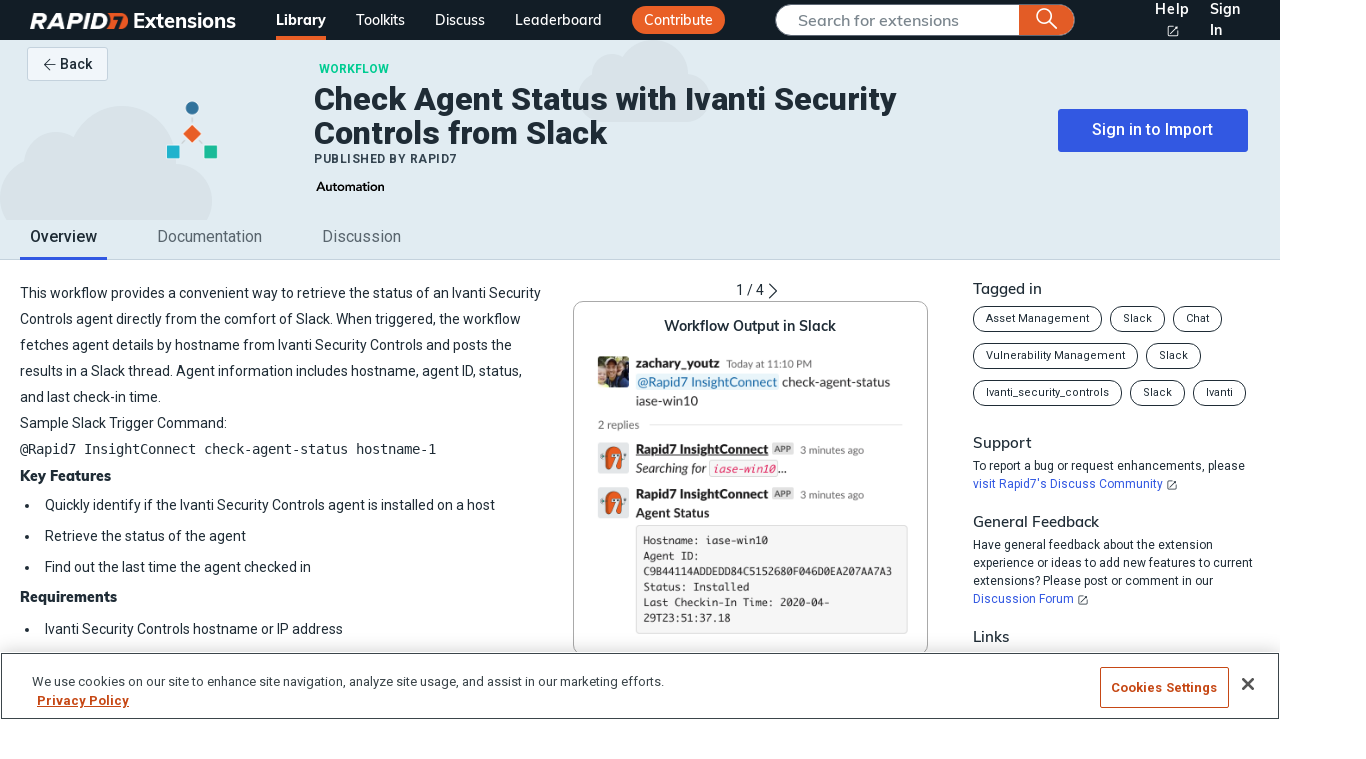

--- FILE ---
content_type: text/html;charset=UTF-8
request_url: https://extensions.rapid7.com/extension/Check_Agent_Status_with_Ivanti_Security_Controls_from_Slack
body_size: 5703
content:
<!doctype html><html lang="en"><head><meta name="properties" content="{&quot;endpoints&quot;:{&quot;api&quot;:&quot;https://extensions-api.rapid7.com/&quot;,&quot;forum&quot;:&quot;https://discuss.rapid7.com/&quot;,&quot;techstackApi&quot;:&quot;https://techstack-api.extensions.rapid7.com/&quot;,&quot;surfaceCommandApi&quot;:{&quot;us&quot;:&quot;https://us.api.insight.rapid7.com/surface/&quot;,&quot;us1&quot;:&quot;https://us.api.insight.rapid7.com/surface/&quot;,&quot;us2&quot;:&quot;https://us2.api.insight.rapid7.com/surface/&quot;,&quot;us3&quot;:&quot;https://us3.api.insight.rapid7.com/surface/&quot;,&quot;eu&quot;:&quot;https://eu.api.insight.rapid7.com/surface/&quot;,&quot;ap&quot;:&quot;https://ap.api.insight.rapid7.com/surface/&quot;,&quot;ca&quot;:&quot;https://ca.api.insight.rapid7.com/surface/&quot;,&quot;au&quot;:&quot;https://au.api.insight.rapid7.com/surface/&quot;,&quot;me1&quot;:&quot;https://me1.api.insight.rapid7.com/surface/&quot;,&quot;aps2&quot;:&quot;https://aps2.api.insight.rapid7.com/surface/&quot;},&quot;surfaceCommandUi&quot;:{&quot;us&quot;:&quot;https://us.surface.insight.rapid7.com&quot;,&quot;us1&quot;:&quot;https://us.surface.insight.rapid7.com&quot;,&quot;us2&quot;:&quot;https://us2.surface.insight.rapid7.com&quot;,&quot;us3&quot;:&quot;https://us3.surface.insight.rapid7.com&quot;,&quot;eu&quot;:&quot;https://eu.surface.insight.rapid7.com&quot;,&quot;ap&quot;:&quot;https://ap.surface.insight.rapid7.com&quot;,&quot;ca&quot;:&quot;https://ca.surface.insight.rapid7.com&quot;,&quot;au&quot;:&quot;https://au.surface.insight.rapid7.com&quot;,&quot;me1&quot;:&quot;https://me1.surface.insight.rapid7.com&quot;,&quot;aps2&quot;:&quot;https://aps2.surface.insight.rapid7.com&quot;},&quot;rapid7Home&quot;:&quot;https://www.rapid7.com/&quot;},&quot;pendo&quot;:{&quot;apiKey&quot;:&quot;85ca2f07-a342-41a3-6534-1a2670a86f11&quot;},&quot;gtm&quot;:{&quot;containerId&quot;:&quot;GTM-WBTPTVC&quot;}}"><meta http-equiv="X-UA-Compatible" content="IE=edge"/><meta charset="UTF-8" http-equiv="Content-Type" content="text/html"/><meta name="viewport" content="width=device-width,initial-scale=1,shrink-to-fit=no"/><meta name="robots" content="index, follow"/><meta property="og:site_name" content="Rapid7 Extensions"/><meta property="og:image" content="https://www.rapid7.com/globalassets/rapid7-og.jpg"/><meta name="twitter:image" content="https://www.rapid7.com/globalassets/rapid7-og.jpg"/><meta name="twitter:description" content="Discover Extensions for the Rapid7 Command Platform"/><meta name="twitter:card" content="summary"/><title>Rapid7 Extensions</title><link href="https://fonts.gstatic.com" rel="preconnect" crossorigin><link rel="stylesheet" href="https://fonts.googleapis.com/css?family=Muli:400,600,700,800,900|Roboto:400,500,700,900&display=swap"><link rel="shortcut icon" href="https://cdn-assets.hub-prod-1.hub.r7ops.com/master/assets/favicon.ico"><link rel="icon" type="image/png" sizes="16x16" href="https://cdn-assets.hub-prod-1.hub.r7ops.com/master/assets/favicon-16x16.png"><link rel="icon" type="image/png" sizes="32x32" href="https://cdn-assets.hub-prod-1.hub.r7ops.com/master/assets/favicon-32x32.png"><link rel="icon" type="image/png" sizes="48x48" href="https://cdn-assets.hub-prod-1.hub.r7ops.com/master/assets/favicon-48x48.png"><link rel="manifest" href="https://cdn-assets.hub-prod-1.hub.r7ops.com/master/assets/manifest.json"><meta name="mobile-web-app-capable" content="yes"><meta name="theme-color" content="#E45E25"><meta name="application-name" content="Rapid7 Extension Library"><link rel="apple-touch-icon" sizes="57x57" href="https://cdn-assets.hub-prod-1.hub.r7ops.com/master/assets/apple-touch-icon-57x57.png"><link rel="apple-touch-icon" sizes="60x60" href="https://cdn-assets.hub-prod-1.hub.r7ops.com/master/assets/apple-touch-icon-60x60.png"><link rel="apple-touch-icon" sizes="72x72" href="https://cdn-assets.hub-prod-1.hub.r7ops.com/master/assets/apple-touch-icon-72x72.png"><link rel="apple-touch-icon" sizes="76x76" href="https://cdn-assets.hub-prod-1.hub.r7ops.com/master/assets/apple-touch-icon-76x76.png"><link rel="apple-touch-icon" sizes="114x114" href="https://cdn-assets.hub-prod-1.hub.r7ops.com/master/assets/apple-touch-icon-114x114.png"><link rel="apple-touch-icon" sizes="120x120" href="https://cdn-assets.hub-prod-1.hub.r7ops.com/master/assets/apple-touch-icon-120x120.png"><link rel="apple-touch-icon" sizes="144x144" href="https://cdn-assets.hub-prod-1.hub.r7ops.com/master/assets/apple-touch-icon-144x144.png"><link rel="apple-touch-icon" sizes="152x152" href="https://cdn-assets.hub-prod-1.hub.r7ops.com/master/assets/apple-touch-icon-152x152.png"><link rel="apple-touch-icon" sizes="167x167" href="https://cdn-assets.hub-prod-1.hub.r7ops.com/master/assets/apple-touch-icon-167x167.png"><link rel="apple-touch-icon" sizes="180x180" href="https://cdn-assets.hub-prod-1.hub.r7ops.com/master/assets/apple-touch-icon-180x180.png"><link rel="apple-touch-icon" sizes="1024x1024" href="https://cdn-assets.hub-prod-1.hub.r7ops.com/master/assets/apple-touch-icon-1024x1024.png"><meta name="apple-mobile-web-app-capable" content="yes"><meta name="apple-mobile-web-app-status-bar-style" content="black-translucent"><meta name="apple-mobile-web-app-title" content="Rapid7 Extension Library"><link href="https://cdn-assets.hub-prod-1.hub.r7ops.com/master/bundle.css" rel="stylesheet"><link as="font" crossorigin="anonymous" href="https://cdn-assets.hub-prod-1.hub.r7ops.com/master/16065de275282090bb6bc589044b9f37.woff2" rel="preload"><link as="font" crossorigin="anonymous" href="https://cdn-assets.hub-prod-1.hub.r7ops.com/master/31b0da03b2cfd1472d6ca5838bc9c128.woff2" rel="preload"><link as="font" crossorigin="anonymous" href="https://cdn-assets.hub-prod-1.hub.r7ops.com/master/3ab26b1cef9e6b68b48d3ace84561c4c.woff2" rel="preload"><link as="font" crossorigin="anonymous" href="https://cdn-assets.hub-prod-1.hub.r7ops.com/master/449e5f0d147711442ef77fb4f0437acf.woff2" rel="preload"><link as="font" crossorigin="anonymous" href="https://cdn-assets.hub-prod-1.hub.r7ops.com/master/45a3626e457dc4956dfc823634cb8db2.woff2" rel="preload"><link as="font" crossorigin="anonymous" href="https://cdn-assets.hub-prod-1.hub.r7ops.com/master/4d548c4de9f55ea7468cdbba410b2d0a.woff2" rel="preload"><link as="font" crossorigin="anonymous" href="https://cdn-assets.hub-prod-1.hub.r7ops.com/master/5b91da307312ceab8b9bbc1139b0223a.woff2" rel="preload"><link as="font" crossorigin="anonymous" href="https://cdn-assets.hub-prod-1.hub.r7ops.com/master/5d550ae0ba5082bae4b037f5f54fcfa2.woff2" rel="preload"><link as="font" crossorigin="anonymous" href="https://cdn-assets.hub-prod-1.hub.r7ops.com/master/629ffbe6745943a6cb80822b1133235b.woff2" rel="preload"><link as="font" crossorigin="anonymous" href="https://cdn-assets.hub-prod-1.hub.r7ops.com/master/81ffd82dfef8d7ba7720d7aec1425d3b.woff2" rel="preload"><link as="font" crossorigin="anonymous" href="https://cdn-assets.hub-prod-1.hub.r7ops.com/master/8577600311137b32f9513d46ff251a4d.woff2" rel="preload"><link as="font" crossorigin="anonymous" href="https://cdn-assets.hub-prod-1.hub.r7ops.com/master/919c03b89f66682d4b01eb4e80a192c7.woff2" rel="preload"><link as="font" crossorigin="anonymous" href="https://cdn-assets.hub-prod-1.hub.r7ops.com/master/944c76a5d597f75226cafbfe8cf69007.woff2" rel="preload"><link as="font" crossorigin="anonymous" href="https://cdn-assets.hub-prod-1.hub.r7ops.com/master/a553a62f9635abfe41c96484e6991e5b.woff2" rel="preload"><link as="font" crossorigin="anonymous" href="https://cdn-assets.hub-prod-1.hub.r7ops.com/master/be4af426038d2aa130f12415322b178c.woff2" rel="preload"></head><body><script src="https://cdn.pendo.io/agent/static/85ca2f07-a342-41a3-6534-1a2670a86f11/pendo.js" type="text/javascript" defer="defer"></script><div id="app"></div><script src="https://cdn-assets.hub-prod-1.hub.r7ops.com/master/bundle.js"></script></body></html>

--- FILE ---
content_type: image/svg+xml
request_url: https://cdn-assets.hub-prod-1.hub.r7ops.com/extension-library-content/rapid7/extensions/connector/asimily_app/v0.2.21/media/logos/logo.svg
body_size: 713
content:
<svg width="100" height="101" viewBox="0 0 100 101" fill="none" xmlns="http://www.w3.org/2000/svg">
<path fill-rule="evenodd" clip-rule="evenodd" d="M50 100.5C77.6142 100.5 100 78.1142 100 50.5C100 22.8858 77.6142 0.5 50 0.5C22.3858 0.5 0 22.8858 0 50.5C0 78.1142 22.3858 100.5 50 100.5Z" fill="#F8FAFA"/>
<path fill-rule="evenodd" clip-rule="evenodd" d="M50 99.5C77.062 99.5 99 77.562 99 50.5C99 23.438 77.062 1.5 50 1.5C22.938 1.5 1 23.438 1 50.5C1 77.562 22.938 99.5 50 99.5ZM50 100.5C77.6142 100.5 100 78.1142 100 50.5C100 22.8858 77.6142 0.5 50 0.5C22.3858 0.5 0 22.8858 0 50.5C0 78.1142 22.3858 100.5 50 100.5Z" fill="#242B2E" fill-opacity="0.16"/>
<path d="M51.1936 28.3999C50.4715 27.6671 49.3554 27.6671 48.6333 28.3999C47.9441 29.0993 47.9771 30.2654 48.6662 30.9661L63.4086 45.927C64.1307 46.6598 65.2468 46.6598 65.9702 45.927C66.6923 45.1942 66.6594 44.095 65.9373 43.3609L51.1949 28.3999H51.1936Z" fill="#25493E"/>
<path d="M63.8884 50.9776C63.8884 49.9412 63.0991 49.187 62.0779 49.187H41.2292C40.208 49.187 39.4187 49.988 39.4187 51.0244C39.4187 52.0607 40.2542 52.8149 41.2292 52.8149H62.0779C63.0991 52.8149 63.8884 52.0139 63.8884 50.9776Z" fill="#25493E"/>
<path d="M63.4087 56.075L48.6663 71.0359C47.9442 71.7687 47.9442 72.9014 48.6663 73.6342C49.3554 74.3335 50.5044 74.3001 51.1949 73.6007L65.9373 58.6398C66.6594 57.907 66.6594 56.7744 65.9373 56.0403C65.2152 55.3075 64.1321 55.3409 63.4087 56.0737V56.075Z" fill="#25493E"/>
<path d="M44.949 24.6289C45.7673 23.7985 45.7673 22.4532 44.949 21.6228C44.1307 20.7924 42.8051 20.7924 41.9868 21.6228C41.1685 22.4532 41.1685 23.7985 41.9868 24.6289C42.8051 25.4593 44.1307 25.4593 44.949 24.6289Z" fill="#25493E"/>
<path d="M32.2425 53.1207C33.396 53.0374 34.2645 52.0209 34.1825 50.8504C34.1004 49.6798 33.0988 48.7984 31.9453 48.8817C30.7918 48.965 29.9233 49.9814 30.0054 51.152C30.0874 52.3226 31.0891 53.204 32.2425 53.1207Z" fill="#25493E"/>
<path d="M41.9882 77.373C41.1699 78.2034 41.1699 79.5486 41.9882 80.3791C42.8065 81.2095 44.1321 81.2095 44.9503 80.3791C45.7686 79.5486 45.7686 78.2034 44.9503 77.373C44.1321 76.5426 42.8065 76.5426 41.9882 77.373Z" fill="#25493E"/>
<path d="M69.4554 49.4985C68.6372 50.3289 68.6372 51.6741 69.4554 52.5046C70.2737 53.335 71.5993 53.335 72.4176 52.5046C73.2359 51.6741 73.2359 50.3289 72.4176 49.4985C71.5993 48.6681 70.2737 48.6681 69.4554 49.4985Z" fill="#25493E"/>
</svg>


--- FILE ---
content_type: image/svg+xml
request_url: https://cdn-assets.hub-prod-1.hub.r7ops.com/extension-library-content/rapid7/extensions/connector/manageengine_servicedesk_app/v1.2.2199/media/logos/logo.svg
body_size: 326
content:
<svg width="100" height="100" viewBox="0 0 100 100" fill="none" xmlns="http://www.w3.org/2000/svg">
<path fill-rule="evenodd" clip-rule="evenodd" d="M50 100C77.6142 100 100 77.6142 100 50C100 22.3858 77.6142 0 50 0C22.3858 0 0 22.3858 0 50C0 77.6142 22.3858 100 50 100Z" fill="#F8FAFA" fill-opacity="0.08"/>
<path fill-rule="evenodd" clip-rule="evenodd" d="M50 99C77.062 99 99 77.062 99 50C99 22.938 77.062 1 50 1C22.938 1 1 22.938 1 50C1 77.062 22.938 99 50 99ZM50 100C77.6142 100 100 77.6142 100 50C100 22.3858 77.6142 0 50 0C22.3858 0 0 22.3858 0 50C0 77.6142 22.3858 100 50 100Z" fill="#242B2E" fill-opacity="0.16"/>
<path fill-rule="evenodd" clip-rule="evenodd" d="M64.2929 16.3965C92.8233 36.1648 80.9177 82.0389 50.4257 86.9995C89.5847 87.0302 102.298 34.1241 64.2929 16.3965Z" fill="#FFCD22"/>
<path fill-rule="evenodd" clip-rule="evenodd" d="M33.9058 16.102C67.9263 11.1108 81.8737 52.9832 66.9886 72.3397C91.6203 47.6047 71.9113 3.91892 33.9058 16.102Z" fill="#0078B6"/>
<path fill-rule="evenodd" clip-rule="evenodd" d="M13.8206 36.5348C30.5933 11.7813 65.4404 27.0993 68.9319 52.1171C72.9354 21.1983 32.0306 4.06087 13.8206 36.5348Z" fill="#009A50"/>
<path fill-rule="evenodd" clip-rule="evenodd" d="M13 55.0424C17.0775 29.3485 50.6354 26.6562 62.7261 44.7034C52.8438 19.1324 13.6539 22.2612 13 55.0424Z" fill="#CA2031"/>
</svg>


--- FILE ---
content_type: image/svg+xml
request_url: https://cdn-assets.hub-prod-1.hub.r7ops.com/extension-library-content/rapid7/extensions/connector/dragos_app/v1.1.2071/media/logos/logo.svg
body_size: 3121
content:
<svg width="100" height="101" viewBox="0 0 100 101" fill="none" xmlns="http://www.w3.org/2000/svg">
<g clip-path="url(#clip0_30499_242376)">
<path fill-rule="evenodd" clip-rule="evenodd" d="M50 100.5C77.6142 100.5 100 78.1142 100 50.5C100 22.8858 77.6142 0.5 50 0.5C22.3858 0.5 0 22.8858 0 50.5C0 78.1142 22.3858 100.5 50 100.5Z" fill="#0E3E40"/>
<path fill-rule="evenodd" clip-rule="evenodd" d="M50 99.5C77.062 99.5 99 77.562 99 50.5C99 23.438 77.062 1.5 50 1.5C22.938 1.5 1 23.438 1 50.5C1 77.562 22.938 99.5 50 99.5ZM50 100.5C77.6142 100.5 100 78.1142 100 50.5C100 22.8858 77.6142 0.5 50 0.5C22.3858 0.5 0 22.8858 0 50.5C0 78.1142 22.3858 100.5 50 100.5Z" fill="white" fill-opacity="0.16"/>
<path d="M81.5634 64.4473C80.8435 63.8826 80.0128 63.4729 79.1323 63.2072C78.9994 62.5761 78.8111 61.9948 78.573 61.4633C79.0492 61.5353 79.4922 61.5741 79.8467 61.6128C80.9874 61.7069 82.2058 60.6828 83.2801 61.6848C82.3276 60.7547 81.0428 60.3506 79.7802 60.1845C79.1378 60.1292 78.501 60.1513 77.8752 60.2676C77.3547 59.5479 76.7677 58.9002 76.1142 58.3189C76.4243 58.2857 76.7123 58.2469 76.967 58.2081C78.2075 58.0421 79.3483 56.9681 80.6386 57.494C79.376 56.8961 77.9915 56.6857 76.6347 56.8241C76.0034 56.8961 75.3721 57.0567 74.774 57.2781C74.6079 57.1674 74.4362 57.0567 74.2646 56.9515C68.6382 53.58 55.7185 48.4979 60.5973 39.6181C62.4469 36.2467 67.226 34.6025 70.7536 36.2744C71.5898 36.673 72.3097 37.1601 72.9189 37.747C73.3342 38.1511 73.6886 38.5774 73.9877 39.0313C73.0906 39.524 72.2544 39.6514 71.0637 39.5739C71.8003 39.7399 72.5645 39.7621 73.3287 39.6458C73.6056 39.6071 73.9323 39.5683 74.2812 39.513C74.3089 39.5628 74.3366 39.6071 74.3643 39.6569C74.403 39.7289 74.4362 39.7787 74.475 39.8174C74.4639 40.05 74.4584 40.288 74.475 40.5261C73.8049 41.2623 73.0684 41.6443 71.9498 41.9543C72.6863 41.8602 73.4284 41.6443 74.0929 41.3122C74.3089 41.1904 74.5691 41.0741 74.8793 40.9302L83.6234 47.2911L81.3862 37.4037L74.691 29.0166C74.5248 29.6145 75.2614 32.0393 75.4995 33.4455C75.0731 32.9694 74.619 32.5154 74.1427 32.1113C72.642 30.8712 70.8533 30.2069 69.0424 29.4429C69.8288 29.7751 71.5677 31.8234 72.8801 32.9694C73.3564 33.3735 73.9544 33.8994 74.619 34.3977C74.4307 34.3755 74.259 34.3035 74.0929 34.2316C73.9711 34.1928 73.8492 34.1596 73.7219 34.1209C73.672 34.1043 73.6277 34.0876 73.5779 34.071C72.9355 33.8607 72.2322 33.7001 71.4846 33.5783C70.3549 32.9029 69.1366 32.3659 67.8684 31.9895C65.9634 31.4636 64.0086 31.6795 62.0316 31.5632C64.0086 31.685 65.393 32.7313 67.1097 33.2572L67.2537 33.3071C66.0853 33.3569 64.9445 33.523 63.8203 33.8053C62.5577 33.3735 61.2729 33.0912 59.9605 32.9694C58.1717 32.8476 56.5049 33.2074 54.766 33.5673C56.4107 33.379 57.9115 34.2094 59.4842 34.3534C60.1266 34.4032 60.913 34.4973 61.7713 34.5195C61.4834 34.6412 61.2009 34.7796 60.913 34.9513C60.1044 35.3775 59.3402 35.8813 58.6259 36.4515C57.6014 36.2854 56.5547 36.2356 55.5025 36.3076C53.6695 36.4737 52.0691 37.0716 50.4521 37.8798C52.047 37.0716 53.7415 37.83 55.3862 37.7137C55.9566 37.6916 56.671 37.6418 57.4352 37.5477C56.9368 38.0957 56.4606 38.6936 56.0785 39.3358C56.0065 39.4576 55.9345 39.5739 55.8625 39.7178C55.1481 39.906 54.4559 40.216 53.8135 40.598C52.1909 41.5502 50.884 42.7405 50.3801 44.4068C50.7843 43.0007 53.2653 42.9287 54.7882 42.2422C54.5279 43.1723 54.3839 44.1245 54.3839 45.0988C54.3618 46.6932 54.6719 48.2654 55.3364 49.6937L55.4084 49.8377C55.2312 49.4889 53.4314 48.9076 52.9773 48.6363C51.9971 48.0495 51.0612 47.3686 50.2859 46.5271C48.9403 45.0711 48.0874 43.211 48.0819 41.2181C48.0708 37.9795 50.0533 35.0232 52.1577 32.7258C56.7098 27.7544 64.0584 23.1595 70.953 22.7332C71.7726 22.6834 72.5977 22.6945 73.4007 22.855C28.1957 13.4991 15.7523 29.6976 13 34.8184C17.9729 28.8339 30.5105 23.392 48.1428 23.3311C41.3922 23.619 32.5263 30.3785 28.3065 35.6433C27.3318 36.8612 26.6008 38.0072 26.2076 38.9649C27.3927 38.057 28.6055 37.1491 29.8294 36.2688C36.818 31.2366 44.283 26.9628 50.5019 26.8797C46.0938 28.2361 40.1739 37.5311 39.7143 43.7646C41.9017 37.5311 45.3296 34.763 48.1982 31.7348C46.0883 34.3866 44.87 39.4355 45.4127 42.7681C46.1658 47.4018 51.5652 50.8009 55.3973 52.7994C59.6337 55.0083 63.9588 57.1452 68.1785 59.332C71.5566 61.0813 75.1672 63.7386 74.4473 68.0512C73.5004 73.6924 67.4919 77.2632 62.2365 74.5505C59.1021 72.934 57.3466 69.6733 55.7019 66.7004C54.2233 64.0321 52.6727 61.9339 51.0778 60.3893C49.483 58.8393 47.146 57.9147 44.0947 57.6047C43.8732 57.5826 43.6461 57.566 43.4246 57.5549C41.7854 57.4663 40.1407 57.6767 38.568 58.1805C38.5624 58.1805 38.5624 58.1805 38.5569 58.186C36.7737 58.7341 35.1788 59.7582 33.9162 61.1367C32.6315 62.5152 31.8673 64.331 31.607 66.5454C31.4408 67.8076 31.4907 69.0698 31.7731 70.3099C31.8008 70.4372 31.8506 70.5756 31.906 70.7196C32.3269 71.8379 33.4289 73.3824 34.254 74.3346C34.3537 74.4453 34.5642 74.6446 34.8134 74.8716C35.4613 75.4584 36.3972 76.2501 36.519 76.3331C38.8061 78.1434 40.0189 78.4313 39.7143 78.4977C39.4042 78.5697 36.2864 79.5939 35.2841 79.6658L44.5543 81L40.2681 73.8308L40.4342 77.9497C38.6843 76.9089 37.1392 75.5692 35.8489 73.9969C35.489 73.5596 35.1512 73.1112 34.8355 72.6351C34.1654 71.633 33.6227 70.6089 33.3015 69.5238C33.0247 68.5993 32.9028 67.6305 33.0247 66.5842C33.2129 64.868 33.7889 63.5338 34.7414 62.5816C35.6219 61.6737 36.7682 61.0315 38.0308 60.727C38.1194 60.7049 38.2136 60.6938 38.3077 60.6717C39.4153 60.4392 40.556 60.3783 41.6747 60.489C42.1675 60.5388 42.6383 60.6163 43.0923 60.7049C44.8866 61.0703 46.3652 61.7789 47.4894 62.8197C48.896 64.1317 50.3026 66.0361 51.6593 68.5605C52.6118 70.2989 53.376 71.5887 53.9243 72.4413C54.5666 73.3935 55.3087 74.2737 56.1172 75.0598C57.0919 76.012 58.2382 76.776 59.4787 77.3462C62.2309 78.5254 65.2657 78.8742 68.2007 78.3482C71.3683 78.0105 75.422 76.5933 78.3958 71.3009C78.6948 70.7694 78.8997 70.2047 79.0548 69.6235C79.1711 69.2802 79.2763 68.937 79.3538 68.5827L79.5421 68.8429C80.4226 69.9611 82.3276 70.5369 82.3276 72.1091C82.3497 70.4649 81.6132 68.9425 80.6829 67.6526C80.3506 67.1987 79.9907 66.7945 79.5642 66.4402C79.5642 65.9143 79.5199 65.3939 79.4479 64.868C79.902 65.2998 80.3783 65.6541 80.7604 65.942C81.7627 66.717 83.6733 66.6672 84 67.9571C83.7397 66.5067 82.6599 65.3386 81.5634 64.4473ZM77.039 37.6362C77.0446 37.6252 77.0445 37.6141 77.0501 37.6086C77.2716 37.7027 77.4876 37.7802 77.7257 37.8411C77.7035 37.6252 77.5596 37.4148 77.5596 37.1712C77.8697 37.365 78.058 37.5034 78.3681 37.6695C78.6782 37.8134 78.9385 38.0293 79.1766 38.2673C79.747 38.8376 79.747 39.6015 79.9131 40.3157C79.3427 40.0998 78.8388 39.7676 78.4124 39.3358C78.3681 39.286 78.3182 39.2417 78.2684 39.1697C77.9583 38.8597 77.2938 38.4057 77.0058 38.4334C77.1941 38.2895 77.4322 38.2397 77.6759 38.2397C77.6814 37.9463 77.3768 37.8577 77.039 37.6362Z" fill="#138C89"/>
</g>
<defs>
<clipPath id="clip0_30499_242376">
<rect width="100" height="100" fill="white" transform="translate(0 0.5)"/>
</clipPath>
</defs>
</svg>


--- FILE ---
content_type: image/svg+xml
request_url: https://cdn-assets.hub-prod-1.hub.r7ops.com/extension-library-content/rapid7/extensions/connector/ezo_assetsonar_app/v0.1.20/media/logos/logo.svg
body_size: 1354
content:
<svg width="100" height="100" viewBox="0 0 100 100" fill="none" xmlns="http://www.w3.org/2000/svg">
<path fill-rule="evenodd" clip-rule="evenodd" d="M50 100C77.6142 100 100 77.6142 100 50C100 22.3858 77.6142 0 50 0C22.3858 0 0 22.3858 0 50C0 77.6142 22.3858 100 50 100Z" fill="#333333"/>
<path fill-rule="evenodd" clip-rule="evenodd" d="M50 99C77.062 99 99 77.062 99 50C99 22.938 77.062 1 50 1C22.938 1 1 22.938 1 50C1 77.062 22.938 99 50 99ZM50 100C77.6142 100 100 77.6142 100 50C100 22.3858 77.6142 0 50 0C22.3858 0 0 22.3858 0 50C0 77.6142 22.3858 100 50 100Z" fill="white" fill-opacity="0.08"/>
<path d="M86.9445 51.966C86.8053 52.9568 86.5555 53.9184 86.194 54.8507C85.6064 56.3352 84.7711 57.6652 83.6886 58.8404C82.6371 59.9847 81.3692 60.8973 79.8847 61.5777C78.431 62.2272 76.8226 62.5522 75.0596 62.5522C73.3277 62.5522 71.7196 62.2271 70.235 61.5777C68.7814 60.8973 67.5131 59.9848 66.4306 58.8404C65.3791 57.6652 64.5594 56.3352 63.9718 54.8507C63.6103 53.9184 63.3605 52.9568 63.2214 51.966H66.438C66.6149 53.0539 66.9518 54.0775 67.4512 55.0364C68.2554 56.49 69.3224 57.6499 70.6523 58.5159C71.9822 59.3509 73.4514 59.7684 75.0596 59.7684C76.6679 59.7684 78.1371 59.3353 79.467 58.4693C80.7969 57.6034 81.8639 56.4282 82.668 54.9438C83.1692 53.9993 83.5142 53.0066 83.7031 51.966H86.9445ZM75.1062 37.5C76.8381 37.5 78.431 37.8402 79.8847 38.5206C81.3382 39.1701 82.6062 40.0826 83.6886 41.2579C84.7711 42.4022 85.6064 43.7321 86.194 45.2476C86.6107 46.3002 86.8788 47.415 87.0001 48.592H83.7834C83.6238 47.3491 83.2527 46.1878 82.668 45.1084C81.8639 43.6238 80.7969 42.4484 79.467 41.5824C78.1371 40.7164 76.6679 40.2834 75.0596 40.2834C73.4514 40.2834 71.9822 40.732 70.6523 41.629C69.3533 42.5259 68.3019 43.7166 67.4978 45.2011C66.9247 46.237 66.557 47.3675 66.3923 48.592H63.1658C63.287 47.415 63.5552 46.3002 63.9718 45.2476C64.5594 43.7321 65.3947 42.4022 66.4772 41.2579C67.5597 40.0826 68.8276 39.1701 70.2812 38.5206C71.7657 37.8402 73.3742 37.5 75.1062 37.5Z" fill="white"/>
<path d="M40.3838 59.9535L56.5748 40.283H40.7549V37.917H60.147V40.0511L44.0488 59.7215H60.1006V62.0875H40.3838V59.9535Z" fill="white"/>
<path d="M25.1085 62.552C23.3765 62.552 21.7682 62.2273 20.2836 61.5778C18.7991 60.8973 17.5155 59.985 16.4331 58.8406C15.3506 57.6653 14.5 56.3199 13.8815 54.8044C13.2938 53.2889 13 51.6652 13 49.9332C13 47.6754 13.5103 45.6032 14.531 43.7166C15.5825 41.83 17.0207 40.3299 18.8455 39.2165C20.6702 38.0722 22.7424 37.5 25.0621 37.5C27.4436 37.5 29.5158 38.0722 31.2787 39.2165C33.0725 40.3609 34.4798 41.8764 35.5004 43.763C36.5211 45.6187 37.0314 47.66 37.0314 49.8868C37.0314 50.1343 37.0314 50.3817 37.0314 50.6291C37.0314 50.8456 37.0159 51.0157 36.985 51.1394H16.2939C16.4485 52.8714 16.9279 54.4178 17.732 55.7787C18.5671 57.1086 19.6341 58.1756 20.9331 58.9798C22.2631 59.753 23.7012 60.1396 25.2476 60.1396C26.825 60.1396 28.3096 59.7375 29.7013 58.9334C31.124 58.1292 32.1138 57.0777 32.6705 55.7787L35.4076 56.521C34.9128 57.6653 34.155 58.7014 33.1344 59.6293C32.1138 60.5571 30.9075 61.2839 29.5158 61.8097C28.1549 62.3046 26.6858 62.552 25.1085 62.552ZM16.2011 48.8662H34.0622C33.9385 47.1033 33.4591 45.5568 32.6241 44.2269C31.8199 42.897 30.7529 41.8609 29.423 41.1186C28.124 40.3454 26.6858 39.9588 25.1085 39.9588C23.5311 39.9588 22.093 40.3454 20.794 41.1186C19.495 41.8609 18.4279 42.9125 17.5929 44.2733C16.7887 45.6032 16.3248 47.1342 16.2011 48.8662Z" fill="white"/>
</svg>


--- FILE ---
content_type: image/svg+xml
request_url: https://cdn-assets.hub-prod-1.hub.r7ops.com/extension-library-content/rapid7/extensions/connector/solarwinds_orion_app/v1.0.1248/media/logos/logo.svg
body_size: 373
content:
<svg width="100" height="101" viewBox="0 0 100 101" fill="none" xmlns="http://www.w3.org/2000/svg">
<path fill-rule="evenodd" clip-rule="evenodd" d="M50 100.5C77.6142 100.5 100 78.1142 100 50.5C100 22.8858 77.6142 0.5 50 0.5C22.3858 0.5 0 22.8858 0 50.5C0 78.1142 22.3858 100.5 50 100.5Z" fill="#FF6200"/>
<path d="M48.3721 48.9775C48.5528 48.9297 48.7278 48.882 48.9079 48.8306C52.8635 47.7283 56.7112 46.2012 60.5347 44.6196C64.2779 43.0715 67.9802 41.2122 71.2327 38.5957C74.5705 35.9119 77.2554 32.4352 78.7373 28.1238C78.946 27.5237 79.3728 26.6583 79.4136 26C74.216 33.0245 53.5977 33.7496 53.5977 33.7496L58.4632 29.3378C38.9031 29.3745 25.2536 37.5803 19 41.969C27.003 42.8175 34.2479 46.168 39.9199 51.2127C42.7107 50.3586 45.5595 49.7416 48.3721 48.9775Z" fill="white"/>
<path d="M80.7076 48.2881C80.7076 48.2881 61.6826 46.85 41.9207 53.1395C44.5426 55.8468 46.7525 58.9435 48.4459 62.3389C58.8367 56.6224 73.2447 49.3189 80.7076 48.2881Z" fill="white"/>
<path d="M49.7485 65.2729C50.955 68.3395 51.7643 71.6016 52.1001 74.9998L70.2108 56.5898L49.7485 65.2729Z" fill="white"/>
</svg>


--- FILE ---
content_type: image/svg+xml
request_url: https://cdn-assets.hub-prod-1.hub.r7ops.com/master/6817bc3c71fc68459d51a4113a4dd431.svg
body_size: 8599
content:
<svg viewBox="0 0 215 37" fill="none" xmlns="http://www.w3.org/2000/svg">
<path d="M198.775 16.24V14.608H200.359V12.384H202.279V14.608H204.391V16.24H202.279V19.6C202.279 19.984 202.348 20.288 202.487 20.512C202.636 20.736 202.924 20.848 203.351 20.848C203.522 20.848 203.708 20.832 203.911 20.8C204.114 20.7574 204.274 20.6934 204.391 20.608V22.224C204.188 22.32 203.938 22.384 203.639 22.416C203.351 22.4587 203.095 22.48 202.871 22.48C202.359 22.48 201.938 22.4214 201.607 22.304C201.287 22.1974 201.031 22.032 200.839 21.808C200.658 21.5734 200.53 21.2854 200.455 20.944C200.391 20.6027 200.359 20.208 200.359 19.76V16.24H198.775Z" fill="black"/>
<path d="M190.947 14.608H192.771V15.84H192.803C192.985 15.456 193.262 15.1253 193.635 14.848C194.009 14.56 194.515 14.416 195.155 14.416C195.667 14.416 196.099 14.5013 196.451 14.672C196.814 14.8427 197.107 15.0667 197.331 15.344C197.555 15.6213 197.715 15.9413 197.811 16.304C197.907 16.6667 197.955 17.0453 197.955 17.44V22.288H196.035V18.4C196.035 18.1867 196.025 17.952 196.003 17.696C195.982 17.4293 195.923 17.184 195.827 16.96C195.742 16.7253 195.603 16.5333 195.411 16.384C195.219 16.224 194.958 16.144 194.627 16.144C194.307 16.144 194.035 16.1973 193.811 16.304C193.598 16.4107 193.417 16.5547 193.267 16.736C193.129 16.9173 193.027 17.1253 192.963 17.36C192.899 17.5947 192.867 17.84 192.867 18.096V22.288H190.947V14.608Z" fill="black"/>
<path d="M183.76 19.12C183.824 19.696 184.048 20.144 184.432 20.464C184.816 20.784 185.28 20.944 185.824 20.944C186.304 20.944 186.704 20.848 187.024 20.656C187.355 20.4533 187.643 20.2027 187.888 19.904L189.264 20.944C188.816 21.4987 188.315 21.8933 187.76 22.128C187.205 22.3627 186.624 22.48 186.016 22.48C185.44 22.48 184.896 22.384 184.384 22.192C183.872 22 183.429 21.728 183.056 21.376C182.683 21.024 182.384 20.6027 182.16 20.112C181.947 19.6107 181.84 19.056 181.84 18.448C181.84 17.84 181.947 17.2907 182.16 16.8C182.384 16.2987 182.683 15.872 183.056 15.52C183.429 15.168 183.872 14.896 184.384 14.704C184.896 14.512 185.44 14.416 186.016 14.416C186.549 14.416 187.035 14.512 187.472 14.704C187.92 14.8853 188.299 15.152 188.608 15.504C188.928 15.856 189.173 16.2933 189.344 16.816C189.525 17.328 189.616 17.92 189.616 18.592V19.12H183.76ZM187.696 17.68C187.685 17.1147 187.509 16.672 187.168 16.352C186.827 16.0213 186.352 15.856 185.744 15.856C185.168 15.856 184.709 16.0213 184.368 16.352C184.037 16.6827 183.835 17.1253 183.76 17.68H187.696Z" fill="black"/>
<path d="M168.686 14.608H170.51V15.808H170.542C170.713 15.4453 170.985 15.1253 171.358 14.848C171.742 14.56 172.254 14.416 172.894 14.416C174.099 14.416 174.899 14.8907 175.294 15.84C175.571 15.3493 175.918 14.992 176.334 14.768C176.75 14.5333 177.246 14.416 177.822 14.416C178.334 14.416 178.766 14.5013 179.118 14.672C179.47 14.8427 179.753 15.0773 179.966 15.376C180.19 15.6747 180.35 16.0267 180.446 16.432C180.542 16.8267 180.59 17.2533 180.59 17.712V22.288H178.67V17.936C178.67 17.7013 178.649 17.4773 178.606 17.264C178.563 17.04 178.489 16.848 178.382 16.688C178.275 16.5173 178.131 16.384 177.95 16.288C177.769 16.192 177.534 16.144 177.246 16.144C176.947 16.144 176.691 16.2027 176.478 16.32C176.275 16.4267 176.105 16.576 175.966 16.768C175.838 16.9493 175.742 17.1627 175.678 17.408C175.625 17.6427 175.598 17.8827 175.598 18.128V22.288H173.678V17.712C173.678 17.232 173.577 16.8533 173.374 16.576C173.171 16.288 172.835 16.144 172.366 16.144C172.046 16.144 171.774 16.1973 171.55 16.304C171.337 16.4107 171.155 16.5547 171.006 16.736C170.867 16.9173 170.766 17.1253 170.702 17.36C170.638 17.5947 170.606 17.84 170.606 18.096V22.288H168.686V14.608Z" fill="black"/>
<path d="M161.578 19.12C161.642 19.696 161.866 20.144 162.25 20.464C162.634 20.784 163.098 20.944 163.642 20.944C164.122 20.944 164.522 20.848 164.842 20.656C165.173 20.4533 165.461 20.2027 165.706 19.904L167.082 20.944C166.634 21.4987 166.133 21.8933 165.578 22.128C165.024 22.3627 164.442 22.48 163.834 22.48C163.258 22.48 162.714 22.384 162.202 22.192C161.69 22 161.248 21.728 160.874 21.376C160.501 21.024 160.202 20.6027 159.978 20.112C159.765 19.6107 159.658 19.056 159.658 18.448C159.658 17.84 159.765 17.2907 159.978 16.8C160.202 16.2987 160.501 15.872 160.874 15.52C161.248 15.168 161.69 14.896 162.202 14.704C162.714 14.512 163.258 14.416 163.834 14.416C164.368 14.416 164.853 14.512 165.29 14.704C165.738 14.8853 166.117 15.152 166.426 15.504C166.746 15.856 166.992 16.2933 167.162 16.816C167.344 17.328 167.434 17.92 167.434 18.592V19.12H161.578ZM165.514 17.68C165.504 17.1147 165.328 16.672 164.986 16.352C164.645 16.0213 164.17 15.856 163.562 15.856C162.986 15.856 162.528 16.0213 162.186 16.352C161.856 16.6827 161.653 17.1253 161.578 17.68H165.514Z" fill="black"/>
<path d="M158.332 14.608V21.6C158.332 22.2933 158.247 22.9173 158.076 23.472C157.906 24.0373 157.639 24.512 157.276 24.896C156.924 25.2907 156.476 25.5947 155.932 25.808C155.388 26.0213 154.743 26.128 153.996 26.128C153.282 26.128 152.604 26.0373 151.964 25.856C151.324 25.6747 150.732 25.344 150.188 24.864L151.34 23.296C151.724 23.648 152.124 23.92 152.54 24.112C152.956 24.304 153.436 24.4 153.98 24.4C154.439 24.4 154.823 24.336 155.132 24.208C155.452 24.08 155.703 23.904 155.884 23.68C156.076 23.456 156.21 23.184 156.284 22.864C156.37 22.5547 156.412 22.208 156.412 21.824V21.264H156.38C156.103 21.6373 155.735 21.92 155.276 22.112C154.818 22.2933 154.348 22.384 153.868 22.384C153.292 22.384 152.77 22.2827 152.3 22.08C151.831 21.8667 151.426 21.584 151.084 21.232C150.754 20.88 150.498 20.464 150.316 19.984C150.135 19.504 150.044 18.992 150.044 18.448C150.044 17.8827 150.13 17.3547 150.3 16.864C150.471 16.3733 150.722 15.9467 151.052 15.584C151.383 15.2213 151.778 14.9387 152.236 14.736C152.706 14.5227 153.239 14.416 153.836 14.416C154.38 14.416 154.887 14.5227 155.356 14.736C155.826 14.9493 156.199 15.2907 156.476 15.76H156.508V14.608H158.332ZM154.236 16.144C153.895 16.144 153.586 16.2027 153.308 16.32C153.031 16.4267 152.791 16.5813 152.588 16.784C152.396 16.976 152.242 17.216 152.124 17.504C152.018 17.7813 151.964 18.0907 151.964 18.432C151.964 18.7413 152.018 19.0293 152.124 19.296C152.242 19.5627 152.402 19.7973 152.604 20C152.807 20.2027 153.047 20.3627 153.324 20.48C153.602 20.5973 153.9 20.656 154.22 20.656C154.572 20.656 154.887 20.5973 155.164 20.48C155.452 20.3627 155.692 20.208 155.884 20.016C156.087 19.8133 156.242 19.5733 156.348 19.296C156.455 19.0187 156.508 18.72 156.508 18.4C156.508 17.728 156.306 17.184 155.9 16.768C155.495 16.352 154.94 16.144 154.236 16.144Z" fill="black"/>
<path d="M147.099 21.232H147.051C146.773 21.6693 146.421 21.9893 145.995 22.192C145.568 22.384 145.099 22.48 144.587 22.48C144.235 22.48 143.888 22.432 143.547 22.336C143.216 22.24 142.917 22.096 142.651 21.904C142.395 21.712 142.187 21.472 142.027 21.184C141.867 20.896 141.787 20.56 141.787 20.176C141.787 19.76 141.861 19.408 142.011 19.12C142.16 18.8213 142.357 18.576 142.603 18.384C142.859 18.1813 143.152 18.0213 143.483 17.904C143.813 17.7867 144.155 17.7013 144.507 17.648C144.869 17.584 145.232 17.5467 145.595 17.536C145.957 17.5147 146.299 17.504 146.619 17.504H147.099V17.296C147.099 16.816 146.933 16.4587 146.603 16.224C146.272 15.9787 145.851 15.856 145.339 15.856C144.933 15.856 144.555 15.9307 144.203 16.08C143.851 16.2187 143.547 16.4107 143.291 16.656L142.283 15.648C142.709 15.2107 143.205 14.896 143.771 14.704C144.347 14.512 144.939 14.416 145.547 14.416C146.091 14.416 146.549 14.48 146.923 14.608C147.296 14.7253 147.605 14.88 147.851 15.072C148.096 15.264 148.283 15.488 148.411 15.744C148.549 15.9893 148.645 16.24 148.699 16.496C148.763 16.752 148.8 17.0027 148.811 17.248C148.821 17.4827 148.827 17.6907 148.827 17.872V22.288H147.099V21.232ZM146.987 18.848H146.587C146.32 18.848 146.021 18.8587 145.691 18.88C145.36 18.9013 145.045 18.9547 144.747 19.04C144.459 19.1147 144.213 19.232 144.011 19.392C143.808 19.5413 143.707 19.7547 143.707 20.032C143.707 20.2133 143.744 20.368 143.819 20.496C143.904 20.6133 144.011 20.7147 144.139 20.8C144.267 20.8853 144.411 20.9493 144.571 20.992C144.731 21.024 144.891 21.04 145.051 21.04C145.712 21.04 146.197 20.8853 146.507 20.576C146.827 20.256 146.987 19.824 146.987 19.28V18.848Z" fill="black"/>
<path d="M133.575 14.608H135.399V15.84H135.431C135.612 15.456 135.89 15.1253 136.263 14.848C136.636 14.56 137.143 14.416 137.783 14.416C138.295 14.416 138.727 14.5013 139.079 14.672C139.442 14.8427 139.735 15.0667 139.959 15.344C140.183 15.6213 140.343 15.9413 140.439 16.304C140.535 16.6667 140.583 17.0453 140.583 17.44V22.288H138.663V18.4C138.663 18.1867 138.652 17.952 138.631 17.696C138.61 17.4293 138.551 17.184 138.455 16.96C138.37 16.7253 138.231 16.5333 138.039 16.384C137.847 16.224 137.586 16.144 137.255 16.144C136.935 16.144 136.663 16.1973 136.439 16.304C136.226 16.4107 136.044 16.5547 135.895 16.736C135.756 16.9173 135.655 17.1253 135.591 17.36C135.527 17.5947 135.495 17.84 135.495 18.096V22.288H133.575V14.608Z" fill="black"/>
<path d="M130.245 21.232H130.197C129.92 21.6693 129.568 21.9893 129.141 22.192C128.714 22.384 128.245 22.48 127.733 22.48C127.381 22.48 127.034 22.432 126.693 22.336C126.362 22.24 126.064 22.096 125.797 21.904C125.541 21.712 125.333 21.472 125.173 21.184C125.013 20.896 124.933 20.56 124.933 20.176C124.933 19.76 125.008 19.408 125.157 19.12C125.306 18.8213 125.504 18.576 125.749 18.384C126.005 18.1813 126.298 18.0213 126.629 17.904C126.96 17.7867 127.301 17.7013 127.653 17.648C128.016 17.584 128.378 17.5467 128.741 17.536C129.104 17.5147 129.445 17.504 129.765 17.504H130.245V17.296C130.245 16.816 130.08 16.4587 129.749 16.224C129.418 15.9787 128.997 15.856 128.485 15.856C128.08 15.856 127.701 15.9307 127.349 16.08C126.997 16.2187 126.693 16.4107 126.437 16.656L125.429 15.648C125.856 15.2107 126.352 14.896 126.917 14.704C127.493 14.512 128.085 14.416 128.693 14.416C129.237 14.416 129.696 14.48 130.069 14.608C130.442 14.7253 130.752 14.88 130.997 15.072C131.242 15.264 131.429 15.488 131.557 15.744C131.696 15.9893 131.792 16.24 131.845 16.496C131.909 16.752 131.946 17.0027 131.957 17.248C131.968 17.4827 131.973 17.6907 131.973 17.872V22.288H130.245V21.232ZM130.133 18.848H129.733C129.466 18.848 129.168 18.8587 128.837 18.88C128.506 18.9013 128.192 18.9547 127.893 19.04C127.605 19.1147 127.36 19.232 127.157 19.392C126.954 19.5413 126.853 19.7547 126.853 20.032C126.853 20.2133 126.89 20.368 126.965 20.496C127.05 20.6133 127.157 20.7147 127.285 20.8C127.413 20.8853 127.557 20.9493 127.717 20.992C127.877 21.024 128.037 21.04 128.197 21.04C128.858 21.04 129.344 20.8853 129.653 20.576C129.973 20.256 130.133 19.824 130.133 19.28V18.848Z" fill="black"/>
<path d="M111.321 10.96H114.393L117.417 18.896L120.473 10.96H123.513V22.288H121.593V12.88H121.561L118.121 22.288H116.713L113.273 12.88H113.241V22.288H111.321V10.96Z" fill="black"/>
<path d="M104.569 17.968C104.569 17.2534 104.356 16.6774 103.929 16.24C103.502 15.792 102.905 15.568 102.137 15.568C101.796 15.568 101.465 15.6374 101.145 15.776C100.825 15.904 100.542 16.08 100.297 16.304C100.062 16.528 99.8702 16.784 99.7208 17.072C99.5822 17.36 99.5128 17.6587 99.5128 17.968H104.569ZM99.4808 18.832C99.5128 19.2054 99.6035 19.5574 99.7528 19.888C99.9022 20.2187 100.1 20.5067 100.345 20.752C100.59 20.9867 100.873 21.1734 101.193 21.312C101.513 21.4507 101.86 21.52 102.233 21.52C102.798 21.52 103.284 21.392 103.689 21.136C104.105 20.8694 104.42 20.5654 104.633 20.224L105.449 20.896C105.001 21.4614 104.505 21.8667 103.961 22.112C103.428 22.3574 102.852 22.48 102.233 22.48C101.678 22.48 101.161 22.384 100.681 22.192C100.212 21.9894 99.8062 21.712 99.4648 21.36C99.1235 21.008 98.8515 20.592 98.6488 20.112C98.4568 19.632 98.3608 19.1094 98.3608 18.544C98.3608 17.9787 98.4568 17.456 98.6488 16.976C98.8408 16.496 99.1075 16.08 99.4488 15.728C99.7902 15.376 100.19 15.104 100.649 14.912C101.108 14.7094 101.604 14.608 102.137 14.608C102.702 14.608 103.209 14.7094 103.657 14.912C104.105 15.1147 104.478 15.3867 104.777 15.728C105.086 16.0587 105.321 16.4534 105.481 16.912C105.641 17.36 105.721 17.84 105.721 18.352V18.832H99.4808Z" fill="black"/>
<path d="M96.9462 16.56C96.7649 16.2827 96.5089 16.048 96.1782 15.856C95.8582 15.664 95.4902 15.568 95.0742 15.568C94.6369 15.5574 94.2422 15.6267 93.8902 15.776C93.5489 15.9254 93.2555 16.1334 93.0102 16.4C92.7649 16.6667 92.5782 16.9867 92.4502 17.36C92.3222 17.7227 92.2582 18.1174 92.2582 18.544C92.2582 18.9707 92.3222 19.3707 92.4502 19.744C92.5782 20.1067 92.7649 20.4214 93.0102 20.688C93.2555 20.9547 93.5489 21.1627 93.8902 21.312C94.2422 21.4614 94.6369 21.5307 95.0742 21.52C95.4902 21.52 95.8582 21.424 96.1782 21.232C96.5089 21.04 96.7649 20.8054 96.9462 20.528L97.8102 21.184C97.4369 21.6214 97.0155 21.9467 96.5462 22.16C96.0769 22.3627 95.5862 22.4694 95.0742 22.48C94.4662 22.4907 93.9169 22.4 93.4262 22.208C92.9355 22.0054 92.5142 21.728 92.1622 21.376C91.8209 21.024 91.5595 20.608 91.3782 20.128C91.1969 19.6374 91.1062 19.1094 91.1062 18.544C91.1062 17.9787 91.1969 17.456 91.3782 16.976C91.5595 16.4854 91.8209 16.064 92.1622 15.712C92.5142 15.36 92.9355 15.088 93.4262 14.896C93.9169 14.6934 94.4662 14.5974 95.0742 14.608C95.5862 14.6187 96.0769 14.7307 96.5462 14.944C97.0155 15.1467 97.4369 15.4667 97.8102 15.904L96.9462 16.56Z" fill="black"/>
<path d="M87.9134 18.56C87.6468 18.56 87.3108 18.576 86.9054 18.608C86.5108 18.6294 86.1268 18.6934 85.7534 18.8C85.3908 18.896 85.0761 19.0507 84.8094 19.264C84.5534 19.4774 84.4254 19.7707 84.4254 20.144C84.4254 20.3894 84.4734 20.6027 84.5694 20.784C84.6761 20.9547 84.8148 21.0987 84.9854 21.216C85.1561 21.3227 85.3428 21.4027 85.5454 21.456C85.7588 21.4987 85.9721 21.52 86.1854 21.52C86.5694 21.52 86.9001 21.456 87.1774 21.328C87.4654 21.2 87.7054 21.0294 87.8974 20.816C88.0894 20.592 88.2281 20.336 88.3134 20.048C88.4094 19.7494 88.4574 19.4347 88.4574 19.104V18.56H87.9134ZM88.4574 17.696V17.504C88.4574 16.2134 87.8174 15.568 86.5374 15.568C85.6628 15.568 84.9001 15.8614 84.2494 16.448L83.6094 15.696C84.3134 14.9707 85.3694 14.608 86.7774 14.608C87.1401 14.608 87.4868 14.6614 87.8174 14.768C88.1588 14.8747 88.4521 15.04 88.6974 15.264C88.9428 15.4774 89.1401 15.7494 89.2894 16.08C89.4388 16.4107 89.5134 16.8054 89.5134 17.264V20.608C89.5134 20.896 89.5241 21.2 89.5454 21.52C89.5774 21.8294 89.6094 22.0854 89.6414 22.288H88.6174C88.5854 22.1067 88.5588 21.9094 88.5374 21.696C88.5268 21.4827 88.5214 21.2747 88.5214 21.072H88.4894C88.1801 21.5734 87.8121 21.936 87.3854 22.16C86.9694 22.3734 86.4574 22.48 85.8494 22.48C85.5188 22.48 85.1988 22.432 84.8894 22.336C84.5801 22.2507 84.3028 22.1174 84.0574 21.936C83.8228 21.744 83.6308 21.5147 83.4814 21.248C83.3428 20.9707 83.2734 20.6507 83.2734 20.288C83.2734 19.68 83.4281 19.2054 83.7374 18.864C84.0574 18.512 84.4521 18.2507 84.9214 18.08C85.4014 17.9094 85.9081 17.8027 86.4414 17.76C86.9854 17.7174 87.4814 17.696 87.9294 17.696H88.4574Z" fill="black"/>
<path d="M82.875 15.76H81.099V22.288H80.043V15.76H78.459V14.8H80.043V12.752C80.043 11.76 80.2723 11.056 80.731 10.64C81.1897 10.2133 81.7977 10 82.555 10C82.7043 10 82.8536 10.0107 83.003 10.032C83.163 10.0533 83.3177 10.08 83.467 10.112L83.275 11.072C83.147 11.04 83.0137 11.0133 82.875 10.992C82.7363 10.9707 82.5977 10.96 82.459 10.96C82.171 10.96 81.9363 11.008 81.755 11.104C81.5736 11.2 81.435 11.3387 81.339 11.52C81.243 11.6907 81.179 11.8933 81.147 12.128C81.115 12.3627 81.099 12.6133 81.099 12.88V14.8H82.875V15.76Z" fill="black"/>
<path d="M74.6504 17.136C74.6504 16.8054 74.6398 16.4694 74.6184 16.128C74.6078 15.7867 74.5971 15.344 74.5864 14.8H75.6264V16.192H75.6584C75.7331 15.9894 75.8398 15.7974 75.9784 15.616C76.1171 15.424 76.2824 15.2534 76.4744 15.104C76.6771 14.9547 76.9064 14.8374 77.1624 14.752C77.4291 14.656 77.7278 14.608 78.0584 14.608C78.3571 14.608 78.6184 14.64 78.8424 14.704L78.6344 15.744C78.4958 15.6907 78.2931 15.664 78.0264 15.664C77.6211 15.664 77.2744 15.744 76.9864 15.904C76.6984 16.0534 76.4584 16.2507 76.2664 16.496C76.0744 16.7307 75.9304 16.9867 75.8344 17.264C75.7491 17.5414 75.7064 17.808 75.7064 18.064V22.288H74.6504V17.136Z" fill="black"/>
<path d="M71.5198 22.288C71.4985 22.0854 71.4825 21.888 71.4718 21.696C71.4718 21.4934 71.4718 21.2907 71.4718 21.088H71.4398C71.3225 21.2907 71.1732 21.4774 70.9918 21.648C70.8105 21.8187 70.6078 21.968 70.3838 22.096C70.1598 22.2134 69.9198 22.304 69.6638 22.368C69.4185 22.4427 69.1731 22.48 68.9278 22.48C67.9678 22.48 67.2585 22.2294 66.7998 21.728C66.3411 21.216 66.1118 20.4907 66.1118 19.552V14.8H67.1678V18.944C67.1678 19.36 67.1998 19.728 67.2638 20.048C67.3278 20.368 67.4345 20.64 67.5838 20.864C67.7438 21.0774 67.9518 21.2427 68.2078 21.36C68.4745 21.4667 68.8052 21.52 69.1998 21.52C69.2532 21.52 69.4025 21.4987 69.6478 21.456C69.8931 21.4134 70.1492 21.296 70.4158 21.104C70.6932 20.912 70.9385 20.624 71.1518 20.24C71.3652 19.856 71.4718 19.3227 71.4718 18.64V14.8H72.5278V20.64C72.5278 20.8427 72.5331 21.0987 72.5438 21.408C72.5651 21.7174 72.5865 22.0107 72.6078 22.288H71.5198Z" fill="black"/>
<path d="M63.4293 12.832C62.9279 12.096 62.1973 11.728 61.2373 11.728C60.9386 11.728 60.6453 11.7707 60.3573 11.856C60.0693 11.9307 59.8079 12.0533 59.5733 12.224C59.3493 12.384 59.1679 12.5973 59.0293 12.864C58.8906 13.12 58.8213 13.424 58.8213 13.776C58.8213 14.288 58.9653 14.688 59.2533 14.976C59.5413 15.2533 59.8986 15.4827 60.3253 15.664C60.7519 15.8453 61.2159 16.0107 61.7173 16.16C62.2293 16.2987 62.6986 16.4907 63.1253 16.736C63.5519 16.9707 63.9093 17.2853 64.1973 17.68C64.4853 18.0747 64.6293 18.6133 64.6293 19.296C64.6293 19.808 64.5173 20.272 64.2933 20.688C64.0799 21.0933 63.7919 21.4347 63.4293 21.712C63.0773 21.9893 62.6773 22.2027 62.2293 22.352C61.7919 22.5013 61.3493 22.576 60.9013 22.576C60.2079 22.576 59.5466 22.448 58.9173 22.192C58.2986 21.9253 57.7706 21.4933 57.3333 20.896L58.3733 20.144C58.6186 20.56 58.9599 20.896 59.3973 21.152C59.8346 21.3973 60.3519 21.52 60.9493 21.52C61.2373 21.52 61.5253 21.4773 61.8133 21.392C62.1013 21.296 62.3573 21.1627 62.5813 20.992C62.8159 20.8107 63.0079 20.592 63.1573 20.336C63.3066 20.08 63.3813 19.7867 63.3813 19.456C63.3813 19.0613 63.2959 18.736 63.1253 18.48C62.9653 18.2133 62.7466 17.9947 62.4693 17.824C62.2026 17.6427 61.8933 17.4933 61.5413 17.376C61.1999 17.2587 60.8426 17.1413 60.4693 17.024C60.1066 16.9067 59.7493 16.7733 59.3973 16.624C59.0559 16.4747 58.7466 16.288 58.4693 16.064C58.2026 15.8293 57.9839 15.5413 57.8133 15.2C57.6533 14.848 57.5733 14.4107 57.5733 13.888C57.5733 13.344 57.6746 12.8693 57.8773 12.464C58.0906 12.0587 58.3679 11.7227 58.7093 11.456C59.0613 11.1893 59.4559 10.992 59.8933 10.864C60.3306 10.736 60.7786 10.672 61.2373 10.672C61.8773 10.672 62.4586 10.7733 62.9813 10.976C63.5039 11.1787 63.9893 11.536 64.4373 12.048L63.4293 12.832Z" fill="black"/>
<path d="M47.4974 18.176L51.0334 14.8H52.6174L48.8894 18.224L53.0174 22.288H51.3854L47.4974 18.352V22.288H46.4414V10.192H47.4974V18.176Z" fill="black"/>
<path d="M44.6427 16.56C44.4614 16.2827 44.2054 16.048 43.8747 15.856C43.5547 15.664 43.1867 15.568 42.7707 15.568C42.3334 15.5574 41.9387 15.6267 41.5867 15.776C41.2454 15.9254 40.9521 16.1334 40.7067 16.4C40.4614 16.6667 40.2747 16.9867 40.1467 17.36C40.0187 17.7227 39.9547 18.1174 39.9547 18.544C39.9547 18.9707 40.0187 19.3707 40.1467 19.744C40.2747 20.1067 40.4614 20.4214 40.7067 20.688C40.9521 20.9547 41.2454 21.1627 41.5867 21.312C41.9387 21.4614 42.3334 21.5307 42.7707 21.52C43.1867 21.52 43.5547 21.424 43.8747 21.232C44.2054 21.04 44.4614 20.8054 44.6427 20.528L45.5067 21.184C45.1334 21.6214 44.7121 21.9467 44.2427 22.16C43.7734 22.3627 43.2827 22.4694 42.7707 22.48C42.1627 22.4907 41.6134 22.4 41.1227 22.208C40.6321 22.0054 40.2107 21.728 39.8587 21.376C39.5174 21.024 39.2561 20.608 39.0747 20.128C38.8934 19.6374 38.8027 19.1094 38.8027 18.544C38.8027 17.9787 38.8934 17.456 39.0747 16.976C39.2561 16.4854 39.5174 16.064 39.8587 15.712C40.2107 15.36 40.6321 15.088 41.1227 14.896C41.6134 14.6934 42.1627 14.5974 42.7707 14.608C43.2827 14.6187 43.7734 14.7307 44.2427 14.944C44.7121 15.1467 45.1334 15.4667 45.5067 15.904L44.6427 16.56Z" fill="black"/>
<path d="M35.6097 18.56C35.3431 18.56 35.0071 18.576 34.6017 18.608C34.2071 18.6294 33.8231 18.6934 33.4497 18.8C33.0871 18.896 32.7724 19.0507 32.5057 19.264C32.2497 19.4774 32.1217 19.7707 32.1217 20.144C32.1217 20.3894 32.1697 20.6027 32.2657 20.784C32.3724 20.9547 32.5111 21.0987 32.6817 21.216C32.8524 21.3227 33.0391 21.4027 33.2417 21.456C33.4551 21.4987 33.6684 21.52 33.8817 21.52C34.2657 21.52 34.5964 21.456 34.8737 21.328C35.1617 21.2 35.4017 21.0294 35.5937 20.816C35.7857 20.592 35.9244 20.336 36.0097 20.048C36.1057 19.7494 36.1537 19.4347 36.1537 19.104V18.56H35.6097ZM36.1537 17.696V17.504C36.1537 16.2134 35.5137 15.568 34.2337 15.568C33.3591 15.568 32.5964 15.8614 31.9457 16.448L31.3057 15.696C32.0097 14.9707 33.0657 14.608 34.4737 14.608C34.8364 14.608 35.1831 14.6614 35.5137 14.768C35.8551 14.8747 36.1484 15.04 36.3937 15.264C36.6391 15.4774 36.8364 15.7494 36.9857 16.08C37.1351 16.4107 37.2097 16.8054 37.2097 17.264V20.608C37.2097 20.896 37.2204 21.2 37.2417 21.52C37.2737 21.8294 37.3057 22.0854 37.3377 22.288H36.3137C36.2817 22.1067 36.2551 21.9094 36.2337 21.696C36.2231 21.4827 36.2177 21.2747 36.2177 21.072H36.1857C35.8764 21.5734 35.5084 21.936 35.0817 22.16C34.6657 22.3734 34.1537 22.48 33.5457 22.48C33.2151 22.48 32.8951 22.432 32.5857 22.336C32.2764 22.2507 31.9991 22.1174 31.7537 21.936C31.5191 21.744 31.3271 21.5147 31.1777 21.248C31.0391 20.9707 30.9697 20.6507 30.9697 20.288C30.9697 19.68 31.1244 19.2054 31.4337 18.864C31.7537 18.512 32.1484 18.2507 32.6177 18.08C33.0977 17.9094 33.6044 17.8027 34.1377 17.76C34.6817 17.7174 35.1777 17.696 35.6257 17.696H36.1537Z" fill="black"/>
<path d="M30.3771 15.76H28.2171V20.1761C28.2171 20.4534 28.2438 20.6827 28.2971 20.864C28.3505 21.0347 28.4251 21.168 28.5211 21.264C28.6171 21.36 28.7291 21.4294 28.8571 21.472C28.9958 21.504 29.1451 21.5201 29.3051 21.5201C29.4865 21.5201 29.6731 21.4934 29.8651 21.4401C30.0571 21.3867 30.2331 21.3174 30.3931 21.232L30.4411 22.208C30.0465 22.3894 29.5718 22.4801 29.0171 22.4801C28.8145 22.4801 28.6011 22.4534 28.3771 22.4001C28.1638 22.3467 27.9665 22.2454 27.7851 22.096C27.6038 21.9467 27.4545 21.744 27.3371 21.488C27.2198 21.232 27.1611 20.896 27.1611 20.48V15.76H25.5771V14.8H27.1611V12.688H28.2171V14.8H30.3771V15.76Z" fill="black"/>
<path d="M25.5288 15.76H23.3688V20.1761C23.3688 20.4534 23.3954 20.6827 23.4488 20.864C23.5021 21.0347 23.5768 21.168 23.6728 21.264C23.7688 21.36 23.8808 21.4294 24.0088 21.472C24.1474 21.504 24.2968 21.5201 24.4568 21.5201C24.6381 21.5201 24.8248 21.4934 25.0168 21.4401C25.2088 21.3867 25.3848 21.3174 25.5448 21.232L25.5928 22.208C25.1981 22.3894 24.7234 22.4801 24.1688 22.4801C23.9661 22.4801 23.7528 22.4534 23.5288 22.4001C23.3154 22.3467 23.1181 22.2454 22.9368 22.096C22.7554 21.9467 22.6061 21.744 22.4888 21.488C22.3714 21.232 22.3128 20.896 22.3128 20.48V15.76H20.7288V14.8H22.3128V12.688H23.3688V14.8H25.5288V15.76Z" fill="black"/>
<path d="M13.024 18.256H17.936L15.488 12.304L13.024 18.256ZM11.344 22.288H10L14.928 10.96H16.048L20.976 22.288H19.632L18.384 19.312H12.592L11.344 22.288Z" fill="black"/>
</svg>


--- FILE ---
content_type: image/svg+xml
request_url: https://cdn-assets.hub-prod-1.hub.r7ops.com/extension-library-content/rapid7/extensions/connector/scadafence_app/v1.0.2235/media/logos/logo.svg
body_size: 2413
content:
<svg width="100" height="100" viewBox="0 0 100 100" fill="none" xmlns="http://www.w3.org/2000/svg">
<path fill-rule="evenodd" clip-rule="evenodd" d="M50 100C77.6142 100 100 77.6142 100 50C100 22.3858 77.6142 0 50 0C22.3858 0 0 22.3858 0 50C0 77.6142 22.3858 100 50 100Z" fill="white"/>
<path fill-rule="evenodd" clip-rule="evenodd" d="M50 99C77.062 99 99 77.062 99 50C99 22.938 77.062 1 50 1C22.938 1 1 22.938 1 50C1 77.062 22.938 99 50 99ZM50 100C77.6142 100 100 77.6142 100 50C100 22.3858 77.6142 0 50 0C22.3858 0 0 22.3858 0 50C0 77.6142 22.3858 100 50 100Z" fill="#E6EBF0"/>
<path d="M72.7388 44.4928L51.0656 32.1211C50.9429 32.0427 50.8 32.0007 50.6538 32.0002C50.5174 31.9973 50.3831 32.0318 50.2654 32.0999L28.5314 44.5187C28.4817 44.5472 28.4405 44.588 28.4119 44.637C28.3833 44.6862 28.3683 44.742 28.3684 44.7988C28.3685 44.8554 28.3838 44.9111 28.4126 44.9602C28.4414 45.0092 28.4828 45.0499 28.5325 45.078L34.3482 48.3189C34.4254 48.3591 34.5112 48.3806 34.5984 48.3816C34.6908 48.3804 34.7814 48.3569 34.8625 48.3132L37.9244 46.5441C38.1049 46.4298 38.1381 46.3181 38.1345 46.2443C38.1312 46.1741 38.0911 46.0718 37.9195 45.984L36.0078 44.9558C35.9777 44.9387 35.9527 44.9141 35.9354 44.8844C35.9179 44.8549 35.9088 44.8211 35.9088 44.7868C35.9088 44.7525 35.9179 44.7188 35.9354 44.6891C35.9527 44.6593 35.9777 44.6347 36.0078 44.6177L50.1006 36.6261C50.2532 36.5139 50.4352 36.4478 50.6249 36.4356C50.8169 36.4629 51.0013 36.5293 51.166 36.6308L65.0613 44.6031C65.0911 44.6201 65.1158 44.6446 65.1329 44.6741C65.1502 44.7035 65.1593 44.7371 65.1595 44.771C65.1595 44.8051 65.1506 44.8385 65.1336 44.8682C65.1165 44.8978 65.0918 44.9224 65.0622 44.9396L50.9571 53.1572C50.8791 53.2152 50.7839 53.2463 50.6864 53.2456C50.5676 53.2289 50.4541 53.1864 50.354 53.1211L48.4287 51.9647C48.3516 51.9248 48.2656 51.9046 48.1785 51.9056C48.0761 51.9058 47.9753 51.9306 47.8848 51.9779L44.8857 53.7516C44.8342 53.7754 44.7898 53.812 44.7569 53.858C44.724 53.9039 44.7039 53.9575 44.6985 54.0136C44.7012 54.0736 44.7197 54.132 44.7519 54.1828C44.7843 54.2336 44.8295 54.2753 44.883 54.3038L50.2402 57.482C50.3406 57.5462 50.4578 57.58 50.5772 57.5789C50.7049 57.5779 50.8303 57.546 50.9425 57.4861C51.8232 56.9841 72.6038 45.1362 72.7395 45.049C72.7871 45.0189 72.8264 44.9776 72.8536 44.9285C72.8807 44.8795 72.8949 44.8244 72.8947 44.7685C72.8944 44.7133 72.88 44.659 72.8527 44.6108C72.8255 44.5626 72.7863 44.522 72.7388 44.4928Z" fill="url(#paint0_linear_7951_1513)"/>
<path d="M72.7309 54.9218L66.915 51.681C66.8377 51.6407 66.7519 51.6193 66.6647 51.6182C66.5723 51.6194 66.4817 51.643 66.4007 51.6866L63.3389 53.4558C63.1583 53.5702 63.1252 53.6819 63.1286 53.7556C63.132 53.8259 63.172 53.928 63.3437 54.0158L65.2554 55.0442C65.2854 55.0613 65.3104 55.0859 65.3279 55.1156C65.3452 55.1453 65.3545 55.1789 65.3545 55.2132C65.3545 55.2475 65.3454 55.2812 65.3279 55.3109C65.3106 55.3406 65.2856 55.3653 65.2556 55.3823L51.2743 63.3102L51.1625 63.3737C51.0101 63.4858 50.8281 63.5519 50.6384 63.5641C50.4463 63.537 50.262 63.4704 50.0972 63.3689L50.0641 63.3513L36.202 55.3971C36.1722 55.3799 36.1475 55.3554 36.1304 55.3259C36.1132 55.2965 36.1042 55.2631 36.104 55.229C36.1038 55.1951 36.1127 55.1615 36.1299 55.1319C36.1468 55.1024 36.1713 55.0778 36.201 55.0605L50.306 46.8429C50.3843 46.7852 50.4794 46.7543 50.5771 46.7545C50.6972 46.7657 50.812 46.8088 50.9095 46.879L52.8345 48.035C52.9117 48.0751 52.9976 48.0955 53.0848 48.0945C53.1871 48.0943 53.2878 48.0695 53.3783 48.0222L56.3774 46.2486C56.429 46.2247 56.4733 46.1881 56.5062 46.1421C56.5391 46.0962 56.5592 46.0426 56.5647 45.9865C56.5619 45.9265 56.5436 45.8681 56.5112 45.8173C56.4788 45.7665 56.4338 45.7248 56.3801 45.6965L51.0229 42.5183C50.9156 42.4522 50.7914 42.4184 50.6651 42.421C50.5449 42.4239 50.4275 42.459 50.3259 42.5227C50.1057 42.6463 28.6595 54.864 28.5237 54.9512C28.476 54.9811 28.4368 55.0226 28.4096 55.0715C28.3825 55.1205 28.3683 55.1755 28.3684 55.2315C28.3688 55.2867 28.3833 55.3408 28.4105 55.389C28.4378 55.4373 28.477 55.4778 28.5243 55.507L50.1976 67.8787C50.3206 67.9501 50.4587 67.9916 50.6011 67.9998C50.7388 67.994 50.8738 67.9601 50.9977 67.9L72.7318 55.4813C72.7815 55.4528 72.8226 55.412 72.8512 55.363C72.8798 55.3137 72.8949 55.258 72.8947 55.2012C72.8947 55.1446 72.8795 55.0889 72.8507 55.0398C72.8219 54.9907 72.7806 54.95 72.7309 54.9218Z" fill="url(#paint1_linear_7951_1513)"/>
<path d="M79.5674 29.3266L53.97 14.988C52.8103 14.3407 51.4956 14 50.1578 14C48.8199 14 47.5053 14.3407 46.3457 14.988L20.7484 29.3266C19.6102 29.9666 18.665 30.8851 18.0072 31.9905C17.3494 33.0959 17.0021 34.3494 17 35.6256V64.3741C17.0021 65.6505 17.3494 66.904 18.0072 68.0094C18.6649 69.1147 19.6102 70.0333 20.7484 70.6733L46.3457 85.0123C47.5054 85.6594 48.8199 86 50.1578 86C51.4956 86 52.8101 85.6594 53.97 85.0123L79.5674 70.6735C80.7056 70.0335 81.6508 69.1149 82.3086 68.0095C82.9663 66.9042 83.3137 65.6508 83.3158 64.3744V35.6256C83.3137 34.3492 82.9663 33.0959 82.3086 31.9905C81.6508 30.8851 80.7056 29.9666 79.5674 29.3266ZM79.4165 64.3741C79.4156 64.9868 79.2489 65.5883 78.9333 66.1186C78.6175 66.6491 78.1638 67.0899 77.6176 67.397L52.0202 81.7356C51.4536 82.0518 50.8114 82.2181 50.1578 82.2181C49.5041 82.2183 48.8621 82.0519 48.2954 81.7357L22.6982 67.3969C22.1519 67.0899 21.6983 66.6491 21.3826 66.1186C21.067 65.5883 20.9003 64.9866 20.8993 64.3741V35.6259C20.9003 35.0134 21.067 34.4118 21.3826 33.8814C21.6983 33.3509 22.1519 32.9101 22.6982 32.6031L48.2954 18.2643C48.8621 17.9482 49.5041 17.7819 50.1578 17.7819C50.8114 17.7819 51.4536 17.9482 52.0202 18.2643L77.6176 32.6031C78.1638 32.9101 78.6175 33.3509 78.9333 33.8812C79.2489 34.4116 79.4156 35.0131 79.4165 35.6256V64.3741Z" fill="url(#paint2_linear_7951_1513)"/>
<defs>
<linearGradient id="paint0_linear_7951_1513" x1="2260.05" y1="2905.42" x2="2260.05" y2="40.7103" gradientUnits="userSpaceOnUse">
<stop stop-color="#EF4A83"/>
<stop offset="0.99438" stop-color="#EE3426"/>
</linearGradient>
<linearGradient id="paint1_linear_7951_1513" x1="2260.05" y1="2915.82" x2="2260.05" y2="51.1311" gradientUnits="userSpaceOnUse">
<stop stop-color="#EF4A83"/>
<stop offset="0.99438" stop-color="#EE3426"/>
</linearGradient>
<linearGradient id="paint2_linear_7951_1513" x1="50.1579" y1="86" x2="50.1579" y2="14" gradientUnits="userSpaceOnUse">
<stop stop-color="#EF4A83"/>
<stop offset="0.99438" stop-color="#EE3426"/>
</linearGradient>
</defs>
</svg>


--- FILE ---
content_type: image/svg+xml
request_url: https://cdn-assets.hub-prod-1.hub.r7ops.com/extension-library-content/rapid7/extensions/connector/glpi_app/v1.0.14/media/logos/logo.svg
body_size: 3082
content:
<svg width="100" height="100" viewBox="0 0 100 100" fill="none" xmlns="http://www.w3.org/2000/svg">
<path fill-rule="evenodd" clip-rule="evenodd" d="M50 100C77.6142 100 100 77.6142 100 50C100 22.3858 77.6142 0 50 0C22.3858 0 0 22.3858 0 50C0 77.6142 22.3858 100 50 100Z" fill="#F8FAFA" fill-opacity="0.08"/>
<path fill-rule="evenodd" clip-rule="evenodd" d="M50 99C77.062 99 99 77.062 99 50C99 22.938 77.062 1 50 1C22.938 1 1 22.938 1 50C1 77.062 22.938 99 50 99ZM50 100C77.6142 100 100 77.6142 100 50C100 22.3858 77.6142 0 50 0C22.3858 0 0 22.3858 0 50C0 77.6142 22.3858 100 50 100Z" fill="#242B2E" fill-opacity="0.16"/>
<path d="M63.937 25.5006C64.1099 25.5003 64.1099 25.5003 64.2862 25.5C64.6574 25.4997 65.0286 25.5005 65.3999 25.5017C65.5259 25.5019 65.652 25.5022 65.7818 25.5024C68.6871 25.5094 68.6871 25.5094 70.061 25.5609C70.2214 25.5655 70.2214 25.5655 70.3852 25.5701C71.1932 25.6094 72.1831 25.7115 72.8225 26.2525C73.3958 26.9294 73.4422 27.5349 73.4343 28.3914C73.3767 28.9664 73.208 29.2616 72.8626 29.7196C72.3623 30.0876 71.7909 30.0286 71.1992 30.0277C70.9637 30.03 70.7283 30.0325 70.4929 30.035C70.3683 30.0359 70.2437 30.0369 70.1154 30.0379C65.9299 30.0766 61.6636 30.2715 57.5795 31.2671C57.2746 31.3407 56.9693 31.4073 56.6624 31.4713C52.5164 32.3573 48.2419 34.1127 44.9794 36.902C44.862 37.0023 44.7445 37.1025 44.6235 37.2059C43.2401 38.4303 42.1368 39.7433 41.2439 41.3741C41.12 41.5981 41.12 41.5981 40.9937 41.8267C40.3657 43.0269 39.9492 44.2542 39.6429 45.5751C39.6179 45.68 39.5929 45.7849 39.5671 45.8929C39.3404 46.9711 39.3309 48.0463 39.334 49.1435C39.3344 49.4598 39.3313 49.776 39.3279 50.0924C39.3222 51.4797 39.4749 52.7585 39.7763 54.1126C39.8061 54.2485 39.8358 54.3843 39.8664 54.5242C40.7076 58.1845 43.0994 61.1378 46.1666 63.1277C48.3279 64.4874 50.6574 65.4773 53.0888 66.2181C53.3407 66.2957 53.5906 66.3801 53.8399 66.4658C54.3676 66.6168 54.6792 66.6712 55.1745 66.4103C55.539 66.1283 55.8587 65.8217 56.1861 65.496C56.3846 65.3154 56.5831 65.1348 56.7819 64.9545C58.4292 63.4433 61.0287 61.8594 62.3892 60.0754C62.4786 59.9681 62.568 59.8609 62.6602 59.7503C64.5058 57.5223 65.6918 54.7687 65.4952 51.8268C65.3751 50.9021 64.8659 50.1753 64.1736 49.5898C60.9103 47.4113 55.6735 47.9897 52.0503 48.692C51.5896 48.801 51.1304 48.9137 50.6723 49.0332C50.3159 49.0985 50.3159 49.0985 49.9157 48.963C55.7255 45.4495 63.2117 42.3913 70.0933 43.9526C72.1777 44.5006 74.0541 45.3343 75.2015 47.2759C76.1659 49.1525 76.0791 50.9147 75.4819 52.8993C74.1437 57.0957 70.8059 60.4881 67.3927 63.0567C67.2679 63.1589 67.143 63.2611 67.0144 63.3664C65.3648 64.7118 63.5456 65.8513 61.7557 66.9924C61.6213 67.078 61.4869 67.1637 61.3485 67.2519C61.2278 67.3282 61.1071 67.4045 60.9827 67.4832C60.8967 67.5429 60.8107 67.6027 60.7221 67.6643C60.7221 67.709 60.7221 67.7538 60.7221 67.7998C61.0333 67.8431 61.3446 67.8853 61.656 67.9269C61.916 67.9622 61.916 67.9623 62.1813 67.9983C63.6123 68.1645 65.046 68.2144 66.4849 68.235C66.6145 68.2369 66.744 68.2389 66.8775 68.2409C67.4139 68.2486 67.9503 68.2561 68.4867 68.2608C68.884 68.2645 69.2812 68.2707 69.6785 68.2773C69.799 68.2778 69.9194 68.2782 70.0436 68.2786C70.8882 68.2954 71.4646 68.4432 72.108 69.0369C72.4153 69.5781 72.4075 70.0232 72.3957 70.6372C72.3978 70.7437 72.3998 70.8502 72.402 70.9599C72.3972 71.6825 72.2735 72.1119 71.7953 72.6784C70.1409 73.5646 68.0613 73.3778 66.2431 73.3788C66.047 73.3792 65.851 73.3797 65.6549 73.3801C65.2462 73.381 64.8374 73.3812 64.4286 73.3811C64.0168 73.3811 63.6049 73.3821 63.1931 73.3839C60.861 73.3943 58.5526 73.3642 56.23 73.1179C55.8144 73.0739 55.3984 73.0365 54.9822 72.9992C54.6222 72.9658 54.2623 72.932 53.9024 72.8971C53.5521 72.8648 53.2017 72.8393 52.8508 72.814C52.7463 72.8014 52.6419 72.7889 52.5343 72.776C51.5265 72.6999 50.7318 73.1123 49.8473 73.551C49.3664 73.789 48.881 74.0175 48.396 74.2469C48.2933 74.2957 48.1906 74.3445 48.0847 74.3948C46.8508 74.9772 45.5954 75.5064 44.3374 76.0325C44.221 76.0812 44.1045 76.1299 43.9846 76.1802C40.8741 77.4805 37.7509 78.7382 34.5732 79.8608C34.4342 79.91 34.2951 79.9591 34.1518 80.0097C29.8101 81.5338 29.8101 81.5338 28.3029 81.487C28.2588 81.3081 28.2148 81.1293 28.1694 80.945C28.655 80.6275 29.124 80.4179 29.6703 80.2298C29.8349 80.1722 29.9994 80.1147 30.169 80.0554C30.2997 80.01 30.2997 80.0101 30.433 79.9638C33.667 78.8374 36.7984 77.4821 39.8886 75.9974C40.3085 75.796 40.7295 75.5971 41.1506 75.3983C43.1484 74.4477 45.0702 73.391 46.9806 72.2719C46.9806 72.1824 46.9806 72.093 46.9806 72.0008C46.8694 71.9778 46.7583 71.9547 46.6438 71.931C42.3904 71.04 38.2932 69.8799 34.4398 67.7998C34.3418 67.7478 34.2437 67.6957 34.1427 67.6421C32.2024 66.608 30.5647 65.4018 28.9699 63.8698C28.7808 63.6932 28.7808 63.6932 28.5879 63.5131C26.846 61.8492 25.587 59.8207 24.5673 57.6361C24.5285 57.5534 24.4897 57.4708 24.4497 57.3856C24.1833 56.8044 23.9624 56.2122 23.7668 55.6033C23.7345 55.5036 23.7021 55.4038 23.6687 55.301C22.7468 52.311 22.6836 48.4685 23.5 45.4396C23.5398 45.2915 23.5398 45.2915 23.5803 45.1404C24.3891 42.2462 25.8465 39.4795 27.9026 37.3086C28.0563 37.1258 28.2093 36.9423 28.3612 36.758C31.4413 33.2046 36.0141 31.1048 40.2933 29.474C40.3834 29.4396 40.4735 29.4052 40.5663 29.3697C42.5004 28.658 44.5025 28.1601 46.5053 27.6953C46.631 27.6661 46.7567 27.6369 46.8861 27.6068C51.6071 26.5192 56.4809 25.8858 61.3183 25.6827C61.7826 25.6625 61.7826 25.6625 62.2099 25.5857C62.7904 25.5098 63.3526 25.4992 63.937 25.5006Z" fill="#00A7F5"/>
<path d="M74.8847 45.8119C76.0188 46.815 76.8505 48.1412 76.9936 49.6362C77.1258 52.9762 75.2047 56.204 72.9156 58.5955C71.4103 60.1365 69.8773 61.5746 68.1106 62.8336C67.9812 62.9339 67.8518 63.0342 67.7185 63.1375C66.2826 64.2466 64.7232 65.1954 63.1712 66.1458C62.8588 66.338 62.5499 66.5326 62.2422 66.7314C62.0854 66.8301 61.9285 66.9287 61.7716 67.0273C61.6329 67.1162 61.4941 67.2052 61.3512 67.2969C60.6874 67.5922 60.0474 67.5216 59.3491 67.3618C58.8578 67.2541 58.3659 67.1553 57.8715 67.0615C57.3051 66.951 56.7391 66.8392 56.1747 66.7192C56.0571 66.6944 55.9394 66.6697 55.8181 66.6442C55.5299 66.5571 55.5299 66.5571 55.2534 66.2912C55.5067 66.0666 55.7602 65.8422 56.0138 65.618C56.0837 65.556 56.1535 65.494 56.2255 65.4302C56.625 65.0772 57.029 64.731 57.44 64.3905C58.0942 63.8415 58.7098 63.258 59.3231 62.6674C59.4391 62.5557 59.5551 62.4441 59.6746 62.329C60.47 61.5563 61.2007 60.7707 61.8894 59.908C61.9817 59.8031 62.074 59.6982 62.1691 59.5901C64.0825 57.404 65.3118 54.7009 65.108 51.8137C64.9835 50.9063 64.4559 50.1931 63.7384 49.6185C60.3569 47.4808 55.9665 48.0484 52.212 48.7375C51.7346 48.8445 51.2588 48.9551 50.784 49.0724C50.4147 49.1365 50.4147 49.1365 50 49.0035C56.5 44.5 67.9946 40.5999 74.8847 45.8119Z" fill="#81D3F9"/>
<path d="M47.1011 72.3663C47.2639 72.3853 47.2639 72.3853 47.4299 72.4047C47.761 72.444 49.0915 72.4857 49.4221 72.5283C49.5217 72.5412 49.6213 72.554 49.7239 72.5672C50.2603 72.6371 50.7959 72.7108 51.3312 72.7877C51.1248 73.1801 50.5798 73.2479 50.1636 73.4286C50.0791 73.4654 49.9947 73.5022 49.9077 73.5401C49.6242 73.6632 49.34 73.7848 49.0556 73.9062C48.9572 73.9486 48.8587 73.9909 48.7572 74.0345C44.4998 75.9998 43.4998 76.4998 39.9998 77.9998C39.7866 78.0703 33.2175 80.4281 33 80.5C28.5622 81.9582 28.2824 81.5252 28.2374 81.3541C28.1924 81.1829 28.1474 81.0117 28.1011 80.8354C28.5974 80.5317 29.0768 80.331 29.6352 80.1511C29.8874 80.0685 29.8874 80.0685 30.1448 79.9842C30.2339 79.9553 30.3229 79.9264 30.4147 79.8966C33.7203 78.8189 35.9209 77.5218 39.0794 76.1014C39.5086 75.9087 39.9389 75.7183 40.3694 75.5281C47.5438 72.3332 46.7739 72.3246 47.1011 72.3663Z" fill="#81D3F9"/>
</svg>


--- FILE ---
content_type: image/svg+xml
request_url: https://cdn-assets.hub-prod-1.hub.r7ops.com/extension-library-content/rapid7/extensions/connector/soti_mobicontrol_app/v1.1.2011/media/logos/logo.svg
body_size: 955
content:
<svg width="100" height="100" viewBox="0 0 100 100" fill="none" xmlns="http://www.w3.org/2000/svg">
<path fill-rule="evenodd" clip-rule="evenodd" d="M50 100C77.6142 100 100 77.6142 100 50C100 22.3858 77.6142 0 50 0C22.3858 0 0 22.3858 0 50C0 77.6142 22.3858 100 50 100Z" fill="white"/>
<path fill-rule="evenodd" clip-rule="evenodd" d="M50 99C77.062 99 99 77.062 99 50C99 22.938 77.062 1 50 1C22.938 1 1 22.938 1 50C1 77.062 22.938 99 50 99ZM50 100C77.6142 100 100 77.6142 100 50C100 22.3858 77.6142 0 50 0C22.3858 0 0 22.3858 0 50C0 77.6142 22.3858 100 50 100Z" fill="#242B2E" fill-opacity="0.16"/>
<path d="M71.5957 40.7453C68.2635 31.7832 62.0537 41.7155 62.0537 41.7155L53.5756 53.0165C52.6898 54.1976 51.3026 54.8914 49.8263 54.8914H49.7982C48.3172 54.882 46.9206 54.1695 46.0442 52.9696L32.5045 34.455C30.9767 32.3645 31.4313 29.4349 33.5215 27.9069C35.6117 26.3788 38.5456 26.8335 40.0734 28.9193L49.8778 42.3295L59.9728 28.8771C61.0227 27.4757 62.7614 26.7772 64.4861 27.0632C66.2108 27.3491 67.6355 28.5725 68.1745 30.2364L71.5957 40.7453Z" fill="url(#paint0_linear_27860_90408)"/>
<path d="M71.258 54.8342C70.7753 54.9935 70.2832 55.0685 69.8051 55.0685C67.8321 55.0685 65.9949 53.8076 65.3482 51.8296L62.0535 41.7145C62.0535 41.7145 68.2632 31.7823 71.5954 40.7443C71.6001 40.7583 71.6048 40.7677 71.6095 40.7818L71.7876 41.3255L74.2621 48.9282C75.0635 51.389 73.7185 54.0326 71.258 54.8342Z" fill="url(#paint1_linear_27860_90408)"/>
<path d="M24.6888 71.9994C24.2071 71.9994 23.7173 71.9246 23.2345 71.7669C20.7738 70.9642 19.4296 68.3183 20.2324 65.8572L27.366 43.9853C28.1685 41.5245 30.8141 40.1788 33.2748 40.9828C35.7355 41.7854 37.0797 44.4314 36.277 46.8924L29.1434 68.7643C28.4983 70.7425 26.6623 71.9994 24.6888 71.9994Z" fill="url(#paint2_linear_27860_90408)"/>
<path d="M75.311 72.0002C73.3324 72.0002 71.4937 70.7375 70.8525 68.7532L68.9778 62.9527C68.1817 60.4894 69.533 57.8473 71.9958 57.0511C74.4595 56.2539 77.101 57.6063 77.8966 60.0694L79.7713 65.8699C80.5674 68.3332 79.2161 70.9753 76.7533 71.7715C76.2744 71.9265 75.7886 72.0002 75.311 72.0002Z" fill="#0099DB"/>
<defs>
<linearGradient id="paint0_linear_27860_90408" x1="31.6005" y1="40.9457" x2="71.5957" y2="40.9457" gradientUnits="userSpaceOnUse">
<stop stop-color="#5F6586"/>
<stop offset="1" stop-color="#9096AE"/>
</linearGradient>
<linearGradient id="paint1_linear_27860_90408" x1="65.9264" y1="38.5047" x2="70.9804" y2="53.9507" gradientUnits="userSpaceOnUse">
<stop stop-color="#2C2C46"/>
<stop offset="0.0744938" stop-color="#31324B"/>
<stop offset="0.691495" stop-color="#5D6071"/>
<stop offset="1" stop-color="#6F7381"/>
</linearGradient>
<linearGradient id="paint2_linear_27860_90408" x1="23.7604" y1="69.8186" x2="32.9906" y2="42.208" gradientUnits="userSpaceOnUse">
<stop stop-color="#5F6586"/>
<stop offset="0.555797" stop-color="#7C829E"/>
<stop offset="1" stop-color="#9096AE"/>
</linearGradient>
</defs>
</svg>


--- FILE ---
content_type: image/svg+xml
request_url: https://cdn-assets.hub-prod-1.hub.r7ops.com/extension-library-content/rapid7/extensions/connector/eset_protect_app/v1.3.2255/media/logos/logo.svg
body_size: 1689
content:
<svg width="100" height="100" viewBox="0 0 100 100" fill="none" xmlns="http://www.w3.org/2000/svg">
<path fill-rule="evenodd" clip-rule="evenodd" d="M50 100C77.6142 100 100 77.6142 100 50C100 22.3858 77.6142 0 50 0C22.3858 0 0 22.3858 0 50C0 77.6142 22.3858 100 50 100Z" fill="#0094A1"/>
<g clip-path="url(#clip0_28574_71836)">
<mask id="mask0_28574_71836" style="mask-type:luminance" maskUnits="userSpaceOnUse" x="8" y="33" width="83" height="33">
<path d="M91 33H8V66H91V33Z" fill="white"/>
</mask>
<g mask="url(#mask0_28574_71836)">
<path d="M87.8077 34.2851C87.8077 34.2392 87.8077 34.2392 87.8077 34.1933C87.8077 34.1474 87.7621 34.1474 87.7165 34.1015C87.6709 34.1015 87.6253 34.0556 87.6253 34.0556C87.5797 34.0556 87.5341 34.0556 87.4885 34.0556H87.3517V34.5146H87.4429C87.5341 34.5146 87.5797 34.5146 87.6253 34.5146C87.6709 34.5146 87.7165 34.4687 87.7621 34.4687C87.8077 34.4687 87.8077 34.4228 87.8077 34.3769C87.8077 34.3769 87.8077 34.331 87.8077 34.2851ZM88.5374 35.4784H87.9901L87.4885 34.8818H87.3517V35.4784H86.9412V33.8261H87.5797C87.7165 33.8261 87.8077 33.8261 87.8533 33.8261C87.9445 33.8261 87.9901 33.872 88.0813 33.9179C88.1726 33.9638 88.2182 34.0097 88.2638 34.0556C88.3094 34.1015 88.3094 34.1933 88.3094 34.2851C88.3094 34.4228 88.2638 34.5146 88.2182 34.6064C88.1725 34.6982 88.0813 34.7441 87.9445 34.79L88.5374 35.4784ZM88.9022 34.6982C88.9022 34.331 88.7654 34.0097 88.5374 33.7803C88.2638 33.5049 87.9901 33.3672 87.6253 33.3672C87.2605 33.3672 86.9412 33.5049 86.7132 33.7803C86.4396 34.0556 86.3484 34.331 86.3484 34.6982C86.3484 35.0654 86.4852 35.3866 86.7132 35.6161C86.9868 35.8915 87.2605 36.0292 87.6253 36.0292C87.9901 36.0292 88.3094 35.8915 88.5374 35.6161C88.7654 35.3408 88.9022 35.0654 88.9022 34.6982ZM89.2671 34.6982C89.2671 35.1572 89.0846 35.5702 88.7654 35.8915C88.4462 36.2128 88.0357 36.3964 87.5797 36.3964C87.1237 36.3964 86.7132 36.2128 86.394 35.8915C86.0747 35.5702 85.8923 35.1572 85.8923 34.6982C85.8923 34.2392 86.0747 33.8261 86.394 33.5049C86.7132 33.1836 87.1237 33 87.5797 33C88.0357 33 88.4462 33.1836 88.7654 33.5049C89.1302 33.8261 89.2671 34.2392 89.2671 34.6982Z" fill="white"/>
</g>
<mask id="mask1_28574_71836" style="mask-type:luminance" maskUnits="userSpaceOnUse" x="8" y="33" width="83" height="33">
<path d="M91 33H8V66H91V33Z" fill="white"/>
</mask>
<g mask="url(#mask1_28574_71836)">
<path d="M19.4467 34.6982C15.3423 34.6982 11.8308 36.8554 9.96099 39.8846C8.36484 42.7302 8 47.3199 8 50.3491C8 53.3784 8.36484 58.014 9.96099 60.8137C11.7852 63.8429 15.2967 66.0001 19.4467 66.0001H79.5533C83.6577 66.0001 87.1692 63.8429 89.039 60.8137C90.6352 58.014 91 53.3784 91 50.3491C91 47.3199 90.6352 42.6843 89.039 39.8846C87.2148 36.8554 83.7033 34.6982 79.5533 34.6982H19.4467Z" fill="white"/>
</g>
<mask id="mask2_28574_71836" style="mask-type:luminance" maskUnits="userSpaceOnUse" x="8" y="33" width="83" height="33">
<path d="M91 33H8V66H91V33Z" fill="white"/>
</mask>
<g mask="url(#mask2_28574_71836)">
<path d="M59.4418 48.651H64.5039V48.5133C64.5039 46.1726 63.5918 46.0349 61.9045 46.0349C59.8523 45.989 59.4874 46.6316 59.4418 48.651ZM23.916 46.1267C25.5578 46.1267 26.4698 46.3103 26.4698 48.5592V48.651H21.499C21.5446 46.7234 21.955 46.1267 23.916 46.1267ZM16.8929 50.441C16.8929 55.9028 18.2611 57.8763 24.0072 57.8763C26.1506 57.8763 27.8836 57.6928 29.1605 57.0043C30.3462 56.3158 31.0759 55.1225 31.0759 52.9654H26.5611C26.5155 54.5259 25.4665 54.7094 24.0072 54.7094C21.9094 54.7094 21.499 53.8374 21.499 51.2213V51.1295H31.0759V50.441C31.0759 44.4744 29.4797 42.9598 24.0072 42.9598C18.1698 42.9598 16.8929 44.7957 16.8929 50.441ZM34.1314 47.7331C34.1314 50.6705 35.1347 52.0015 41.2457 52.0015C41.7929 52.0015 42.6594 51.9556 43.1611 52.1851C43.6171 52.4146 43.8451 52.8277 43.8451 53.562C43.8451 54.8471 43.3891 54.9848 41.2001 54.9848C40.0144 54.9848 38.783 54.9389 38.6918 53.3325H34.1314C34.177 56.5453 35.6819 57.601 38.5094 57.8305C39.3759 57.8763 40.288 57.8763 41.2457 57.8763C45.122 57.8763 48.36 57.2338 48.36 53.0113C48.36 48.9723 46.2622 48.6969 41.2457 48.5592C38.7374 48.5133 38.6006 47.9626 38.6006 47.1364C38.6006 46.1726 38.6918 45.8513 41.2457 45.8513C42.1578 45.8513 43.1155 45.9431 43.2979 47.0905H47.6303V46.4939C47.6303 43.0057 43.9819 42.9598 41.2457 42.9598C37.0957 42.9598 34.1314 43.0516 34.1314 47.7331ZM71.8918 42.9598H83.2017V46.3103H79.827V57.7387H75.2209V46.3103H71.8462V42.9598H71.8918ZM54.927 50.3492C54.927 44.7039 56.1583 42.9139 61.9957 42.9139C67.4226 42.9139 69.0188 44.3826 69.0188 50.3492V50.9918H59.4418V51.1295C59.4418 53.7456 59.8523 54.6636 61.9957 54.6636C63.4094 54.6636 64.5039 54.5259 64.5951 52.9195H69.0188C68.9731 54.9848 68.2891 56.1782 67.1034 56.8666C65.872 57.5551 64.1391 57.7387 61.9957 57.7387C56.2951 57.7387 54.927 55.811 54.927 50.3492ZM13.5638 60.4925C11.238 57.9681 10.7363 54.0669 10.7363 50.3492C10.7363 46.6316 11.238 42.7303 13.5638 40.206C15.0231 38.6455 17.8506 37.4521 20.222 37.4521H51.1874V63.2463H20.222C17.805 63.2463 15.0231 62.053 13.5638 60.4925Z" fill="#0094A1"/>
</g>
</g>
<defs>
<clipPath id="clip0_28574_71836">
<rect width="83" height="33" fill="white" transform="translate(8 33)"/>
</clipPath>
</defs>
</svg>


--- FILE ---
content_type: image/svg+xml
request_url: https://cdn-assets.hub-prod-1.hub.r7ops.com/master/415d2a18550c6bac5d173c653f5acfab.svg
body_size: 7278
content:
<svg viewBox="0 0 201 36" fill="none" xmlns="http://www.w3.org/2000/svg">
<path d="M184.427 16.048V14.416H186.011V12.192H187.931V14.416H190.043V16.048H187.931V19.408C187.931 19.792 188.001 20.096 188.139 20.32C188.289 20.544 188.577 20.656 189.003 20.656C189.174 20.656 189.361 20.64 189.563 20.608C189.766 20.5654 189.926 20.5013 190.043 20.416V22.032C189.841 22.128 189.59 22.192 189.291 22.224C189.003 22.2667 188.747 22.288 188.523 22.288C188.011 22.288 187.59 22.2294 187.259 22.112C186.939 22.0054 186.683 21.84 186.491 21.616C186.31 21.3814 186.182 21.0934 186.107 20.752C186.043 20.4107 186.011 20.016 186.011 19.568V16.048H184.427Z" fill="black"/>
<path d="M176.6 14.416H178.424V15.648H178.456C178.637 15.264 178.915 14.9333 179.288 14.656C179.661 14.368 180.168 14.224 180.808 14.224C181.32 14.224 181.752 14.3093 182.104 14.48C182.467 14.6507 182.76 14.8747 182.984 15.152C183.208 15.4293 183.368 15.7493 183.464 16.112C183.56 16.4747 183.608 16.8533 183.608 17.248V22.096H181.688V18.208C181.688 17.9947 181.677 17.76 181.656 17.504C181.635 17.2373 181.576 16.992 181.48 16.768C181.395 16.5333 181.256 16.3413 181.064 16.192C180.872 16.032 180.611 15.952 180.28 15.952C179.96 15.952 179.688 16.0053 179.464 16.112C179.251 16.2187 179.069 16.3627 178.92 16.544C178.781 16.7253 178.68 16.9333 178.616 17.168C178.552 17.4027 178.52 17.648 178.52 17.904V22.096H176.6V14.416Z" fill="black"/>
<path d="M169.412 18.928C169.476 19.504 169.7 19.952 170.084 20.272C170.468 20.592 170.932 20.752 171.476 20.752C171.956 20.752 172.356 20.656 172.676 20.464C173.007 20.2613 173.295 20.0107 173.54 19.712L174.916 20.752C174.468 21.3067 173.967 21.7013 173.412 21.936C172.858 22.1707 172.276 22.288 171.668 22.288C171.092 22.288 170.548 22.192 170.036 22C169.524 21.808 169.082 21.536 168.708 21.184C168.335 20.832 168.036 20.4107 167.812 19.92C167.599 19.4187 167.492 18.864 167.492 18.256C167.492 17.648 167.599 17.0987 167.812 16.608C168.036 16.1067 168.335 15.68 168.708 15.328C169.082 14.976 169.524 14.704 170.036 14.512C170.548 14.32 171.092 14.224 171.668 14.224C172.202 14.224 172.687 14.32 173.124 14.512C173.572 14.6933 173.951 14.96 174.26 15.312C174.58 15.664 174.826 16.1013 174.996 16.624C175.178 17.136 175.268 17.728 175.268 18.4V18.928H169.412ZM173.348 17.488C173.338 16.9227 173.162 16.48 172.82 16.16C172.479 15.8293 172.004 15.664 171.396 15.664C170.82 15.664 170.362 15.8293 170.02 16.16C169.69 16.4907 169.487 16.9333 169.412 17.488H173.348Z" fill="black"/>
<path d="M154.338 14.416H156.162V15.616H156.194C156.365 15.2533 156.637 14.9333 157.01 14.656C157.394 14.368 157.906 14.224 158.546 14.224C159.752 14.224 160.552 14.6987 160.946 15.648C161.224 15.1573 161.57 14.8 161.986 14.576C162.402 14.3413 162.898 14.224 163.474 14.224C163.986 14.224 164.418 14.3093 164.77 14.48C165.122 14.6507 165.405 14.8853 165.618 15.184C165.842 15.4827 166.002 15.8347 166.098 16.24C166.194 16.6347 166.242 17.0613 166.242 17.52V22.096H164.322V17.744C164.322 17.5093 164.301 17.2853 164.258 17.072C164.216 16.848 164.141 16.656 164.034 16.496C163.928 16.3253 163.784 16.192 163.602 16.096C163.421 16 163.186 15.952 162.898 15.952C162.6 15.952 162.344 16.0107 162.13 16.128C161.928 16.2347 161.757 16.384 161.618 16.576C161.49 16.7573 161.394 16.9707 161.33 17.216C161.277 17.4507 161.25 17.6907 161.25 17.936V22.096H159.33V17.52C159.33 17.04 159.229 16.6613 159.026 16.384C158.824 16.096 158.488 15.952 158.018 15.952C157.698 15.952 157.426 16.0053 157.202 16.112C156.989 16.2187 156.808 16.3627 156.658 16.544C156.52 16.7253 156.418 16.9333 156.354 17.168C156.29 17.4027 156.258 17.648 156.258 17.904V22.096H154.338V14.416Z" fill="black"/>
<path d="M147.231 18.928C147.295 19.504 147.519 19.952 147.903 20.272C148.287 20.592 148.751 20.752 149.295 20.752C149.775 20.752 150.175 20.656 150.495 20.464C150.826 20.2613 151.114 20.0107 151.359 19.712L152.735 20.752C152.287 21.3067 151.786 21.7013 151.231 21.936C150.676 22.1707 150.095 22.288 149.487 22.288C148.911 22.288 148.367 22.192 147.855 22C147.343 21.808 146.9 21.536 146.527 21.184C146.154 20.832 145.855 20.4107 145.631 19.92C145.418 19.4187 145.311 18.864 145.311 18.256C145.311 17.648 145.418 17.0987 145.631 16.608C145.855 16.1067 146.154 15.68 146.527 15.328C146.9 14.976 147.343 14.704 147.855 14.512C148.367 14.32 148.911 14.224 149.487 14.224C150.02 14.224 150.506 14.32 150.943 14.512C151.391 14.6933 151.77 14.96 152.079 15.312C152.399 15.664 152.644 16.1013 152.815 16.624C152.996 17.136 153.087 17.728 153.087 18.4V18.928H147.231ZM151.167 17.488C151.156 16.9227 150.98 16.48 150.639 16.16C150.298 15.8293 149.823 15.664 149.215 15.664C148.639 15.664 148.18 15.8293 147.839 16.16C147.508 16.4907 147.306 16.9333 147.231 17.488H151.167Z" fill="black"/>
<path d="M143.985 14.416V21.408C143.985 22.1013 143.899 22.7253 143.729 23.28C143.558 23.8453 143.291 24.32 142.929 24.704C142.577 25.0987 142.129 25.4027 141.585 25.616C141.041 25.8293 140.395 25.936 139.649 25.936C138.934 25.936 138.257 25.8453 137.617 25.664C136.977 25.4827 136.385 25.152 135.841 24.672L136.993 23.104C137.377 23.456 137.777 23.728 138.193 23.92C138.609 24.112 139.089 24.208 139.633 24.208C140.091 24.208 140.475 24.144 140.785 24.016C141.105 23.888 141.355 23.712 141.537 23.488C141.729 23.264 141.862 22.992 141.937 22.672C142.022 22.3627 142.065 22.016 142.065 21.632V21.072H142.033C141.755 21.4453 141.387 21.728 140.929 21.92C140.47 22.1013 140.001 22.192 139.521 22.192C138.945 22.192 138.422 22.0907 137.953 21.888C137.483 21.6747 137.078 21.392 136.737 21.04C136.406 20.688 136.15 20.272 135.969 19.792C135.787 19.312 135.697 18.8 135.697 18.256C135.697 17.6907 135.782 17.1627 135.953 16.672C136.123 16.1813 136.374 15.7547 136.705 15.392C137.035 15.0293 137.43 14.7467 137.889 14.544C138.358 14.3307 138.891 14.224 139.489 14.224C140.033 14.224 140.539 14.3307 141.009 14.544C141.478 14.7573 141.851 15.0987 142.129 15.568H142.161V14.416H143.985ZM139.889 15.952C139.547 15.952 139.238 16.0107 138.961 16.128C138.683 16.2347 138.443 16.3893 138.241 16.592C138.049 16.784 137.894 17.024 137.777 17.312C137.67 17.5893 137.617 17.8987 137.617 18.24C137.617 18.5493 137.67 18.8373 137.777 19.104C137.894 19.3707 138.054 19.6053 138.257 19.808C138.459 20.0107 138.699 20.1707 138.977 20.288C139.254 20.4053 139.553 20.464 139.873 20.464C140.225 20.464 140.539 20.4053 140.817 20.288C141.105 20.1707 141.345 20.016 141.537 19.824C141.739 19.6213 141.894 19.3813 142.001 19.104C142.107 18.8267 142.161 18.528 142.161 18.208C142.161 17.536 141.958 16.992 141.553 16.576C141.147 16.16 140.593 15.952 139.889 15.952Z" fill="black"/>
<path d="M132.751 21.04H132.703C132.426 21.4773 132.074 21.7973 131.647 22C131.22 22.192 130.751 22.288 130.239 22.288C129.887 22.288 129.54 22.24 129.199 22.144C128.868 22.048 128.57 21.904 128.303 21.712C128.047 21.52 127.839 21.28 127.679 20.992C127.519 20.704 127.439 20.368 127.439 19.984C127.439 19.568 127.514 19.216 127.663 18.928C127.812 18.6293 128.01 18.384 128.255 18.192C128.511 17.9893 128.804 17.8293 129.135 17.712C129.466 17.5947 129.807 17.5093 130.159 17.456C130.522 17.392 130.884 17.3547 131.247 17.344C131.61 17.3227 131.951 17.312 132.271 17.312H132.751V17.104C132.751 16.624 132.586 16.2667 132.255 16.032C131.924 15.7867 131.503 15.664 130.991 15.664C130.586 15.664 130.207 15.7387 129.855 15.888C129.503 16.0267 129.199 16.2187 128.943 16.464L127.935 15.456C128.362 15.0187 128.858 14.704 129.423 14.512C129.999 14.32 130.591 14.224 131.199 14.224C131.743 14.224 132.202 14.288 132.575 14.416C132.948 14.5333 133.258 14.688 133.503 14.88C133.748 15.072 133.935 15.296 134.063 15.552C134.202 15.7973 134.298 16.048 134.351 16.304C134.415 16.56 134.452 16.8107 134.463 17.056C134.474 17.2907 134.479 17.4987 134.479 17.68V22.096H132.751V21.04ZM132.639 18.656H132.239C131.972 18.656 131.674 18.6667 131.343 18.688C131.012 18.7093 130.698 18.7627 130.399 18.848C130.111 18.9227 129.866 19.04 129.663 19.2C129.46 19.3493 129.359 19.5627 129.359 19.84C129.359 20.0213 129.396 20.176 129.471 20.304C129.556 20.4213 129.663 20.5227 129.791 20.608C129.919 20.6933 130.063 20.7573 130.223 20.8C130.383 20.832 130.543 20.848 130.703 20.848C131.364 20.848 131.85 20.6933 132.159 20.384C132.479 20.064 132.639 19.632 132.639 19.088V18.656Z" fill="black"/>
<path d="M119.228 14.416H121.052V15.648H121.084C121.265 15.264 121.542 14.9333 121.916 14.656C122.289 14.368 122.796 14.224 123.436 14.224C123.948 14.224 124.38 14.3093 124.732 14.48C125.094 14.6507 125.388 14.8747 125.612 15.152C125.836 15.4293 125.996 15.7493 126.092 16.112C126.188 16.4747 126.236 16.8533 126.236 17.248V22.096H124.316V18.208C124.316 17.9947 124.305 17.76 124.284 17.504C124.262 17.2373 124.204 16.992 124.108 16.768C124.022 16.5333 123.884 16.3413 123.692 16.192C123.5 16.032 123.238 15.952 122.908 15.952C122.588 15.952 122.316 16.0053 122.092 16.112C121.878 16.2187 121.697 16.3627 121.548 16.544C121.409 16.7253 121.308 16.9333 121.244 17.168C121.18 17.4027 121.148 17.648 121.148 17.904V22.096H119.228V14.416Z" fill="black"/>
<path d="M115.898 21.04H115.85C115.573 21.4773 115.221 21.7973 114.794 22C114.367 22.192 113.898 22.288 113.386 22.288C113.034 22.288 112.687 22.24 112.346 22.144C112.015 22.048 111.717 21.904 111.45 21.712C111.194 21.52 110.986 21.28 110.826 20.992C110.666 20.704 110.586 20.368 110.586 19.984C110.586 19.568 110.661 19.216 110.81 18.928C110.959 18.6293 111.157 18.384 111.402 18.192C111.658 17.9893 111.951 17.8293 112.282 17.712C112.613 17.5947 112.954 17.5093 113.306 17.456C113.669 17.392 114.031 17.3547 114.394 17.344C114.757 17.3227 115.098 17.312 115.418 17.312H115.898V17.104C115.898 16.624 115.733 16.2667 115.402 16.032C115.071 15.7867 114.65 15.664 114.138 15.664C113.733 15.664 113.354 15.7387 113.002 15.888C112.65 16.0267 112.346 16.2187 112.09 16.464L111.082 15.456C111.509 15.0187 112.005 14.704 112.57 14.512C113.146 14.32 113.738 14.224 114.346 14.224C114.89 14.224 115.349 14.288 115.722 14.416C116.095 14.5333 116.405 14.688 116.65 14.88C116.895 15.072 117.082 15.296 117.21 15.552C117.349 15.7973 117.445 16.048 117.498 16.304C117.562 16.56 117.599 16.8107 117.61 17.056C117.621 17.2907 117.626 17.4987 117.626 17.68V22.096H115.898V21.04ZM115.786 18.656H115.386C115.119 18.656 114.821 18.6667 114.49 18.688C114.159 18.7093 113.845 18.7627 113.546 18.848C113.258 18.9227 113.013 19.04 112.81 19.2C112.607 19.3493 112.506 19.5627 112.506 19.84C112.506 20.0213 112.543 20.176 112.618 20.304C112.703 20.4213 112.81 20.5227 112.938 20.608C113.066 20.6933 113.21 20.7573 113.37 20.8C113.53 20.832 113.69 20.848 113.85 20.848C114.511 20.848 114.997 20.6933 115.306 20.384C115.626 20.064 115.786 19.632 115.786 19.088V18.656Z" fill="black"/>
<path d="M96.9734 10.768H100.045L103.069 18.704L106.125 10.768H109.165V22.096H107.245V12.688H107.213L103.773 22.096H102.365L98.9254 12.688H98.8934V22.096H96.9734V10.768Z" fill="black"/>
<path d="M88.3533 20.8L90.6413 14.608H91.9213L88.1773 24.048C87.9533 24.624 87.6653 25.0827 87.3133 25.424C86.972 25.7654 86.476 25.936 85.8253 25.936C85.6653 25.936 85.5 25.9307 85.3293 25.92C85.1693 25.9094 85.0093 25.8774 84.8493 25.824L84.9613 24.8C85.1853 24.9174 85.452 24.976 85.7613 24.976C86.1347 24.976 86.428 24.8587 86.6413 24.624C86.8547 24.3894 87.0413 24.0587 87.2013 23.632L87.7453 22.192L84.6733 14.608H86.0013L88.3533 20.8Z" fill="black"/>
<path d="M84.593 15.568H82.433V19.984C82.433 20.2614 82.4596 20.4907 82.513 20.672C82.5663 20.8427 82.641 20.976 82.737 21.072C82.833 21.168 82.945 21.2374 83.073 21.28C83.2116 21.312 83.361 21.328 83.521 21.328C83.7023 21.328 83.889 21.3014 84.081 21.248C84.273 21.1947 84.449 21.1254 84.609 21.04L84.657 22.016C84.2623 22.1974 83.7876 22.288 83.233 22.288C83.0303 22.288 82.817 22.2614 82.593 22.208C82.3796 22.1547 82.1823 22.0534 82.001 21.904C81.8196 21.7547 81.6703 21.552 81.553 21.296C81.4356 21.04 81.377 20.704 81.377 20.288V15.568H79.793V14.608H81.377V12.496H82.433V14.608H84.593V15.568Z" fill="black"/>
<path d="M78.8773 11.728C78.8773 11.952 78.7973 12.1387 78.6373 12.288C78.4773 12.4267 78.3013 12.496 78.1093 12.496C77.9173 12.496 77.7413 12.4267 77.5813 12.288C77.4213 12.1387 77.3413 11.952 77.3413 11.728C77.3413 11.504 77.4213 11.3227 77.5813 11.184C77.7413 11.0347 77.9173 10.96 78.1093 10.96C78.3013 10.96 78.4773 11.0347 78.6373 11.184C78.7973 11.3227 78.8773 11.504 78.8773 11.728ZM78.6373 22.096H77.5813V14.608H78.6373V22.096Z" fill="black"/>
<path d="M75.2577 22.096H74.2017V10H75.2577V22.096Z" fill="black"/>
<path d="M72.1175 11.728C72.1175 11.952 72.0375 12.1387 71.8775 12.288C71.7175 12.4267 71.5415 12.496 71.3495 12.496C71.1575 12.496 70.9815 12.4267 70.8215 12.288C70.6615 12.1387 70.5815 11.952 70.5815 11.728C70.5815 11.504 70.6615 11.3227 70.8215 11.184C70.9815 11.0347 71.1575 10.96 71.3495 10.96C71.5415 10.96 71.7175 11.0347 71.8775 11.184C72.0375 11.3227 72.1175 11.504 72.1175 11.728ZM71.8775 22.096H70.8215V14.608H71.8775V22.096Z" fill="black"/>
<path d="M68.0966 18.352C68.0966 17.936 68.0273 17.5467 67.8886 17.184C67.7606 16.8213 67.574 16.5067 67.3286 16.24C67.0833 15.9733 66.7846 15.7653 66.4326 15.616C66.0913 15.456 65.702 15.376 65.2646 15.376C64.8273 15.376 64.4273 15.456 64.0646 15.616C63.702 15.7653 63.3873 15.9733 63.1206 16.24C62.854 16.5067 62.646 16.8213 62.4966 17.184C62.3473 17.5467 62.2726 17.936 62.2726 18.352C62.2726 18.768 62.3473 19.1573 62.4966 19.52C62.646 19.8827 62.854 20.1973 63.1206 20.464C63.3873 20.7307 63.702 20.944 64.0646 21.104C64.4273 21.2533 64.8273 21.328 65.2646 21.328C65.702 21.328 66.0913 21.2533 66.4326 21.104C66.7846 20.944 67.0833 20.7307 67.3286 20.464C67.574 20.1973 67.7606 19.8827 67.8886 19.52C68.0273 19.1573 68.0966 18.768 68.0966 18.352ZM61.2646 10H62.3206V15.856H62.3526C62.5233 15.6 62.726 15.3813 62.9606 15.2C63.1953 15.0187 63.4406 14.8693 63.6966 14.752C63.9526 14.6347 64.214 14.5493 64.4806 14.496C64.758 14.4427 65.0193 14.416 65.2646 14.416C65.8513 14.416 66.3846 14.5173 66.8646 14.72C67.3553 14.912 67.7766 15.184 68.1286 15.536C68.4806 15.888 68.7526 16.304 68.9446 16.784C69.1473 17.264 69.2486 17.7867 69.2486 18.352C69.2486 18.9173 69.1473 19.44 68.9446 19.92C68.7526 20.4 68.4806 20.816 68.1286 21.168C67.7766 21.52 67.3553 21.7973 66.8646 22C66.3846 22.192 65.8513 22.288 65.2646 22.288C65.0193 22.288 64.758 22.2613 64.4806 22.208C64.214 22.1547 63.9526 22.0693 63.6966 21.952C63.4406 21.8347 63.1953 21.6853 62.9606 21.504C62.726 21.3227 62.5233 21.104 62.3526 20.848H62.3206V22.096H61.2646V10Z" fill="black"/>
<path d="M57.6876 18.368C57.4209 18.368 57.0849 18.384 56.6796 18.416C56.2849 18.4373 55.9009 18.5013 55.5276 18.608C55.1649 18.704 54.8503 18.8587 54.5836 19.072C54.3276 19.2853 54.1996 19.5787 54.1996 19.952C54.1996 20.1973 54.2476 20.4107 54.3436 20.592C54.4503 20.7627 54.5889 20.9067 54.7596 21.024C54.9303 21.1307 55.1169 21.2107 55.3196 21.264C55.5329 21.3067 55.7463 21.328 55.9596 21.328C56.3436 21.328 56.6743 21.264 56.9516 21.136C57.2396 21.008 57.4796 20.8373 57.6716 20.624C57.8636 20.4 58.0023 20.144 58.0876 19.856C58.1836 19.5573 58.2316 19.2427 58.2316 18.912V18.368H57.6876ZM58.2316 17.504V17.312C58.2316 16.0213 57.5916 15.376 56.3116 15.376C55.4369 15.376 54.6743 15.6693 54.0236 16.256L53.3836 15.504C54.0876 14.7787 55.1436 14.416 56.5516 14.416C56.9143 14.416 57.2609 14.4693 57.5916 14.576C57.9329 14.6827 58.2263 14.848 58.4716 15.072C58.7169 15.2853 58.9143 15.5573 59.0636 15.888C59.2129 16.2187 59.2876 16.6133 59.2876 17.072V20.416C59.2876 20.704 59.2983 21.008 59.3196 21.328C59.3516 21.6373 59.3836 21.8933 59.4156 22.096H58.3916C58.3596 21.9147 58.3329 21.7173 58.3116 21.504C58.3009 21.2907 58.2956 21.0827 58.2956 20.88H58.2636C57.9543 21.3813 57.5863 21.744 57.1596 21.968C56.7436 22.1813 56.2316 22.288 55.6236 22.288C55.2929 22.288 54.9729 22.24 54.6636 22.144C54.3543 22.0587 54.0769 21.9253 53.8316 21.744C53.5969 21.552 53.4049 21.3227 53.2556 21.056C53.1169 20.7787 53.0476 20.4587 53.0476 20.096C53.0476 19.488 53.2023 19.0133 53.5116 18.672C53.8316 18.32 54.2263 18.0587 54.6956 17.888C55.1756 17.7173 55.6823 17.6107 56.2156 17.568C56.7596 17.5253 57.2556 17.504 57.7036 17.504H58.2316Z" fill="black"/>
<path d="M48.6951 16.944C48.6951 16.6133 48.6844 16.2773 48.6631 15.936C48.6524 15.5947 48.6418 15.152 48.6311 14.608H49.6711V16H49.7031C49.7778 15.7973 49.8844 15.6053 50.0231 15.424C50.1618 15.232 50.3271 15.0613 50.5191 14.912C50.7218 14.7627 50.9511 14.6453 51.2071 14.56C51.4738 14.464 51.7724 14.416 52.1031 14.416C52.4018 14.416 52.6631 14.448 52.8871 14.512L52.6791 15.552C52.5404 15.4987 52.3378 15.472 52.0711 15.472C51.6658 15.472 51.3191 15.552 51.0311 15.712C50.7431 15.8613 50.5031 16.0587 50.3111 16.304C50.1191 16.5387 49.9751 16.7947 49.8791 17.072C49.7938 17.3493 49.7511 17.616 49.7511 17.872V22.096H48.6951V16.944Z" fill="black"/>
<path d="M45.9805 17.776C45.9805 17.0613 45.7671 16.4853 45.3405 16.048C44.9138 15.6 44.3165 15.376 43.5485 15.376C43.2071 15.376 42.8765 15.4453 42.5565 15.584C42.2365 15.712 41.9538 15.888 41.7085 16.112C41.4738 16.336 41.2818 16.592 41.1325 16.88C40.9938 17.168 40.9245 17.4667 40.9245 17.776H45.9805ZM40.8925 18.64C40.9245 19.0133 41.0151 19.3653 41.1645 19.696C41.3138 20.0267 41.5111 20.3147 41.7565 20.56C42.0018 20.7947 42.2845 20.9813 42.6045 21.12C42.9245 21.2587 43.2711 21.328 43.6445 21.328C44.2098 21.328 44.6951 21.2 45.1005 20.944C45.5165 20.6773 45.8311 20.3733 46.0445 20.032L46.8605 20.704C46.4125 21.2693 45.9165 21.6747 45.3725 21.92C44.8391 22.1653 44.2631 22.288 43.6445 22.288C43.0898 22.288 42.5725 22.192 42.0925 22C41.6231 21.7973 41.2178 21.52 40.8765 21.168C40.5351 20.816 40.2631 20.4 40.0605 19.92C39.8685 19.44 39.7725 18.9173 39.7725 18.352C39.7725 17.7867 39.8685 17.264 40.0605 16.784C40.2525 16.304 40.5191 15.888 40.8605 15.536C41.2018 15.184 41.6018 14.912 42.0605 14.72C42.5191 14.5173 43.0151 14.416 43.5485 14.416C44.1138 14.416 44.6205 14.5173 45.0685 14.72C45.5165 14.9227 45.8898 15.1947 46.1885 15.536C46.4978 15.8667 46.7325 16.2613 46.8925 16.72C47.0525 17.168 47.1325 17.648 47.1325 18.16V18.64H40.8925Z" fill="black"/>
<path d="M32.7379 14.608C32.7592 14.8107 32.7699 15.0133 32.7699 15.216C32.7806 15.408 32.7859 15.6053 32.7859 15.808H32.8179C32.9352 15.6053 33.0846 15.4187 33.2659 15.248C33.4472 15.0773 33.6499 14.9333 33.8739 14.816C34.0979 14.688 34.3326 14.592 34.5779 14.528C34.8339 14.4533 35.0846 14.416 35.3299 14.416C36.2899 14.416 36.9992 14.672 37.4579 15.184C37.9166 15.6853 38.1459 16.4053 38.1459 17.344V22.096H37.0899V17.952C37.0899 17.12 36.9459 16.4853 36.6579 16.048C36.3699 15.6 35.8366 15.376 35.0579 15.376C35.0046 15.376 34.8552 15.3973 34.6099 15.44C34.3646 15.4827 34.1032 15.6 33.8259 15.792C33.5592 15.984 33.3192 16.272 33.1059 16.656C32.8926 17.04 32.7859 17.5733 32.7859 18.256V22.096H31.7299V16.256C31.7299 16.0533 31.7192 15.7973 31.6979 15.488C31.6872 15.1787 31.6712 14.8853 31.6499 14.608H32.7379Z" fill="black"/>
<path d="M29.6461 22.096H28.5901V10H29.6461V22.096Z" fill="black"/>
<path d="M25.3313 22.096C25.31 21.8934 25.294 21.696 25.2833 21.504C25.2833 21.3014 25.2833 21.0987 25.2833 20.896H25.2513C25.134 21.0987 24.9847 21.2854 24.8033 21.456C24.622 21.6267 24.4193 21.776 24.1953 21.904C23.9713 22.0214 23.7313 22.112 23.4753 22.176C23.23 22.2507 22.9847 22.288 22.7393 22.288C21.7793 22.288 21.07 22.0374 20.6113 21.536C20.1527 21.024 19.9233 20.2987 19.9233 19.36V14.608H20.9793V18.752C20.9793 19.168 21.0113 19.536 21.0753 19.856C21.1393 20.176 21.246 20.448 21.3953 20.672C21.5553 20.8854 21.7633 21.0507 22.0193 21.168C22.286 21.2747 22.6167 21.328 23.0113 21.328C23.0647 21.328 23.214 21.3067 23.4593 21.264C23.7047 21.2214 23.9607 21.104 24.2273 20.912C24.5047 20.72 24.75 20.432 24.9633 20.048C25.1767 19.664 25.2833 19.1307 25.2833 18.448V14.608H26.3393V20.448C26.3393 20.6507 26.3447 20.9067 26.3553 21.216C26.3767 21.5254 26.398 21.8187 26.4193 22.096H25.3313Z" fill="black"/>
<path d="M14.88 20.368H14.912L18.624 10.768H19.872L15.456 22.096H14.304L10 10.768H11.28L14.88 20.368Z" fill="black"/>
</svg>


--- FILE ---
content_type: image/svg+xml
request_url: https://cdn-assets.hub-prod-1.hub.r7ops.com/extension-library-content/rapid7/extensions/connector/cyberhaven_app/v1.0.2041/media/logos/logo.svg
body_size: 1222
content:
<svg width="100" height="100" viewBox="0 0 100 100" fill="none" xmlns="http://www.w3.org/2000/svg">
<g clip-path="url(#clip0_29687_300239)">
<path fill-rule="evenodd" clip-rule="evenodd" d="M50 100C77.6142 100 100 77.6142 100 50C100 22.3858 77.6142 0 50 0C22.3858 0 0 22.3858 0 50C0 77.6142 22.3858 100 50 100Z" fill="black"/>
<path fill-rule="evenodd" clip-rule="evenodd" d="M50 99C77.062 99 99 77.062 99 50C99 22.938 77.062 1 50 1C22.938 1 1 22.938 1 50C1 77.062 22.938 99 50 99ZM50 100C77.6142 100 100 77.6142 100 50C100 22.3858 77.6142 0 50 0C22.3858 0 0 22.3858 0 50C0 77.6142 22.3858 100 50 100Z" fill="white" fill-opacity="0.16"/>
<path d="M51.0265 78.9995C43.1004 78.9995 35.6806 76.2544 30.1334 71.2702C24.5673 66.2692 21.2585 59.3518 20.8158 51.7924C20.7537 50.7299 21.5767 49.8186 22.6541 49.7573C23.7363 49.6931 24.6556 50.5077 24.7177 51.5702C25.1007 58.118 27.9588 64.1027 32.7654 68.4215C37.5912 72.7574 44.0763 75.1452 51.0261 75.1452C58.9616 75.1452 65.8763 72.0038 70.3519 66.4464C70.4978 66.2652 70.4514 65.9975 70.2551 65.8708L61.1845 60.0063C60.9391 59.8477 60.6141 59.8614 60.3919 60.0499C57.5274 62.4792 52.9842 64.1995 49.3164 64.1995C37.1895 64.1995 27.8178 55.1344 27.5167 43.1134C27.3836 37.7834 29.3811 32.5812 33.1414 28.4643C36.8879 24.3622 41.9838 21.7794 47.4901 21.1908C58.9528 19.975 69.5057 24.6326 75.0362 33.3446L75.5284 34.1202C75.8197 34.5789 75.6852 35.1827 75.2259 35.4791L62.7552 43.5433C62.7552 43.5433 61.8674 44.1451 61.6605 44.2959C60.8869 44.8592 59.8124 44.7836 59.1278 44.1175C58.7595 43.7596 57.7119 42.7516 57.2929 42.3928C55.7608 41.0811 53.9553 40.2593 52.0716 40.0157C51.2775 39.9138 50.4753 39.912 49.6891 40.0111C45.1564 40.5774 41.4121 44.2114 40.7745 48.6575C40.6287 49.6727 39.6891 50.4364 38.6542 50.3404C37.539 50.2371 36.7468 49.24 36.8988 48.1572C37.7626 42.0042 42.9346 36.9702 49.1968 36.1878C50.3127 36.0479 51.451 36.0498 52.5771 36.1939C55.2263 36.5363 57.7424 37.6732 59.8556 39.4826C59.9828 39.5917 60.1428 39.7356 60.3167 39.8955C60.5412 40.1019 60.8805 40.1313 61.1375 39.9656L70.2704 34.0713C70.4667 33.9445 70.5136 33.6773 70.3679 33.4959C65.3732 27.2759 56.9891 24.0606 47.9105 25.0229C43.3625 25.5091 39.1483 27.6472 36.0462 31.0438C32.9574 34.4255 31.3162 38.6781 31.4247 43.0184C31.6762 53.0584 39.2009 60.345 49.317 60.345C52.1936 60.345 56.0837 58.8029 58.173 56.8338L58.2941 56.7287C58.4531 56.6022 58.9567 56.1545 59.2634 55.8772C59.9281 55.2764 60.9231 55.2022 61.672 55.6972C61.672 55.6972 62.7124 56.3853 62.8014 56.4431L75.2103 64.4654C75.6807 64.7697 75.8159 65.3903 75.5136 65.8579L75.0217 66.6185C70.0085 74.3714 61.0388 78.9995 51.0265 78.9995Z" fill="url(#paint0_linear_29687_300239)"/>
</g>
<defs>
<linearGradient id="paint0_linear_29687_300239" x1="59.882" y1="84.4676" x2="43.1059" y2="25.1393" gradientUnits="userSpaceOnUse">
<stop offset="0.177" stop-color="#F413F7"/>
<stop offset="0.528" stop-color="#722EF2"/>
<stop offset="0.849" stop-color="#0047EE"/>
</linearGradient>
<clipPath id="clip0_29687_300239">
<rect width="100" height="100" fill="white"/>
</clipPath>
</defs>
</svg>


--- FILE ---
content_type: image/svg+xml
request_url: https://cdn-assets.hub-prod-1.hub.r7ops.com/extension-library-content/rapid7/extensions/connector/jira_cmdb_app/v1.5.2217/media/logos/logo.svg
body_size: 444
content:
<svg width="100" height="100" viewBox="0 0 100 100" fill="none" xmlns="http://www.w3.org/2000/svg">
<path fill-rule="evenodd" clip-rule="evenodd" d="M50 100C77.6142 100 100 77.6142 100 50C100 22.3858 77.6142 0 50 0C22.3858 0 0 22.3858 0 50C0 77.6142 22.3858 100 50 100Z" fill="#0052CC"/>
<path d="M69.4144 30.625H47.389C47.389 36.115 51.8335 40.5593 57.3235 40.5593H61.3754V44.4808C61.3754 49.9708 65.8196 54.415 71.3096 54.415V32.5204C71.3096 31.4746 70.46 30.625 69.4144 30.625Z" fill="white"/>
<path d="M58.4994 41.605H36.4742C36.4742 47.095 40.9185 51.5392 46.4085 51.5392H50.4606V55.4607C50.4606 60.9507 54.9048 65.395 60.3948 65.395V43.5003C60.4602 42.4546 59.6106 41.605 58.4994 41.605Z" fill="url(#paint0_linear_27492_88744)"/>
<path d="M47.6502 52.5847H25.625C25.625 58.0747 30.0692 62.5189 35.5592 62.5189H39.6113V66.4405C39.6113 71.9305 44.0556 76.3747 49.5456 76.3747V54.4801C49.5456 53.4343 48.696 52.5847 47.6502 52.5847Z" fill="url(#paint1_linear_27492_88744)"/>
<defs>
<linearGradient id="paint0_linear_27492_88744" x1="59.9668" y1="41.6289" x2="50.5952" y2="51.2933" gradientUnits="userSpaceOnUse">
<stop offset="0.176" stop-color="white" stop-opacity="0.4"/>
<stop offset="1" stop-color="white"/>
</linearGradient>
<linearGradient id="paint1_linear_27492_88744" x1="49.6857" y1="52.668" x2="38.8502" y2="63.2107" gradientUnits="userSpaceOnUse">
<stop offset="0.176" stop-color="white" stop-opacity="0.4"/>
<stop offset="1" stop-color="white"/>
</linearGradient>
</defs>
</svg>


--- FILE ---
content_type: image/svg+xml
request_url: https://cdn-assets.hub-prod-1.hub.r7ops.com/extension-library-content/rapid7/extensions/connector/action1_app/v1.1.2055/media/logos/logo.svg
body_size: 1146
content:
<svg width="100" height="100" viewBox="0 0 100 100" fill="none" xmlns="http://www.w3.org/2000/svg">
<path fill-rule="evenodd" clip-rule="evenodd" d="M50 100C77.6142 100 100 77.6142 100 50C100 22.3858 77.6142 0 50 0C22.3858 0 0 22.3858 0 50C0 77.6142 22.3858 100 50 100Z" fill="#F8FAFA" fill-opacity="0.08"/>
<path fill-rule="evenodd" clip-rule="evenodd" d="M50 99C77.062 99 99 77.062 99 50C99 22.938 77.062 1 50 1C22.938 1 1 22.938 1 50C1 77.062 22.938 99 50 99ZM50 100C77.6142 100 100 77.6142 100 50C100 22.3858 77.6142 0 50 0C22.3858 0 0 22.3858 0 50C0 77.6142 22.3858 100 50 100Z" fill="#242B2E" fill-opacity="0.16"/>
<path fill-rule="evenodd" clip-rule="evenodd" d="M20.2353 65.6362C20.163 65.7941 20.0806 65.9409 20 66.0649V67.8338H28.5236C28.8545 67.8338 29.2578 67.9169 29.5888 68H30.0008C30.4123 66.1396 30.735 64.2047 31.066 62.3443C31.6776 59.2597 32.2644 56.1981 32.8513 53.1352C33.3722 50.4178 33.8931 47.6992 34.4319 44.9624C35.0856 41.2502 37.4669 39.1407 41.0745 38.9748C42.3824 38.8833 43.6174 38.9748 44.8442 39.2239C46.402 39.4813 47.5482 41.0011 47.3866 42.687C47.3157 44.6855 47.1143 46.6266 46.9019 48.6674L46.8135 49.5217C46.1713 49.5217 45.5469 49.5314 44.938 49.5409C43.7634 49.5592 42.646 49.5763 41.5671 49.5217C40.5824 49.4388 39.5978 49.8622 39.0247 50.6181C37.3053 52.5614 35.4971 54.4963 33.7778 56.4398C33.6734 56.6069 33.5686 56.7354 33.4175 56.9208C33.3356 57.0211 33.2404 57.138 33.1241 57.2869H44.7714C44.0367 60.8331 43.3748 64.2878 42.6405 67.7507H52.3991L52.5104 67.4029C52.5539 67.2663 52.5974 67.1294 52.6413 66.9951C53.3755 63.532 54.1185 59.9941 54.8528 56.531C55.0931 55.3187 55.3508 54.1072 55.6085 52.8945C56.3203 49.5454 57.034 46.1866 57.3952 42.7784C58.1377 36.1925 54.8528 33.07 50.0179 31.8907C46.2486 30.9605 42.148 30.6202 38.2094 31.5502C31.5663 33.07 26.8042 36.8653 25.2464 44.0406C23.6887 51.1246 22.0503 58.1339 20.4115 65.1349C20.3712 65.3058 20.3081 65.4768 20.2353 65.6362ZM61.911 64.7413C61.6936 65.8298 61.4766 66.9149 61.25 68H71.5758C72.3155 65.0154 73.0644 61.9557 73.7231 58.9711C75.6174 50.3697 77.6013 41.7681 79.5857 33.2504C79.6663 32.9067 79.837 32.647 80 32.3954V31.1211C79.9377 31.1211 79.8398 31.0807 79.7588 31.0558C79.7231 31.045 79.691 31.0373 79.6663 31.0373C78.2623 31.0373 76.8584 31.028 75.4544 31.0188C72.6465 31 69.8386 30.9815 67.0302 31.0373C66.5349 31.1211 66.1279 31.3727 65.7942 31.8001C65.1579 32.7638 64.5399 33.7445 63.9311 34.7346C63.1946 35.9324 62.4713 37.1442 61.7453 38.356C61.575 38.6159 61.412 38.9513 61.331 39.295H67.1936C67.1446 39.6051 67.1254 39.8503 67.0993 40.0721C67.0824 40.2161 67.0627 40.3503 67.0302 40.4856C66.3499 43.8159 65.6432 47.1184 64.9391 50.4083C64.3637 53.0977 63.7897 55.7788 63.2339 58.4596C62.7432 60.5817 62.3257 62.6677 61.911 64.7413Z" fill="#00CCFF"/>
</svg>


--- FILE ---
content_type: application/javascript
request_url: https://app.pendo.io/data/guide.js/85ca2f07-a342-41a3-6534-1a2670a86f11?id=20&jzb=eJx9j8lOwzAQht_F55KkQSzKiVK2CgkqAlxHI8dNrDqeyB6HIpR3ry1EeuM2-vz7X37EqL1mcptGVAK29y93r_AOvXt4vNh1b0_Pt2IhUEoKlpPEBmMWIjgT1R3z4Ks8VwdW1muyPnM46OYqk9SfaL7ulNzDqlWWoWbk4OFLcwebES1rqJUMTvM3rMmyI-Nh56iH2qDcx3Ayzeep4m9-rxgbZBTV3D-d-p8NBm0bsFVRoSx81DcDeX0Q07zuzyAlRDqgi31X81tEMTF9L8u8WOZlUV5G21G5tDHh7Ly4zpYwOGrONIlpOgIAxnfO&v=2.308.1_prod-io&ct=1769105433150
body_size: 45
content:
pendo.guidesPayload({"guides":[],"normalizedUrl":"http://extensions.rapid7.com/extension/Check_Agent_Status_with_Ivanti_Security_Controls_from_Slack","lastGuideStepSeen":{"isMultiStep":false,"state":""},"guideWidget":{"enabled":false,"hidePoweredBy":false},"guideCssUrl":"","throttling":{},"autoOrdering":[],"globalJsUrl":"","segmentFlags":[],"designerEnabled":false,"features":null,"id":"20","preventCodeInjection":false});

--- FILE ---
content_type: image/svg+xml
request_url: https://cdn-assets.hub-prod-1.hub.r7ops.com/extension-library-content/rapid7/extensions/connector/docusnap365_app/v0.1.27/media/logos/logo.svg
body_size: 326
content:
<svg width="100" height="100" viewBox="0 0 100 100" fill="none" xmlns="http://www.w3.org/2000/svg">
<path fill-rule="evenodd" clip-rule="evenodd" d="M50 100C77.6142 100 100 77.6142 100 50C100 22.3858 77.6142 0 50 0C22.3858 0 0 22.3858 0 50C0 77.6142 22.3858 100 50 100Z" fill="#F8FAFA" fill-opacity="0.08"/>
<path fill-rule="evenodd" clip-rule="evenodd" d="M50 99C77.062 99 99 77.062 99 50C99 22.938 77.062 1 50 1C22.938 1 1 22.938 1 50C1 77.062 22.938 99 50 99ZM50 100C77.6142 100 100 77.6142 100 50C100 22.3858 77.6142 0 50 0C22.3858 0 0 22.3858 0 50C0 77.6142 22.3858 100 50 100Z" fill="#242B2E" fill-opacity="0.16"/>
<path d="M52.1392 67.0896V51.8312L65.3238 44.2129L78.5303 51.8312V67.0896L65.3238 74.7297L52.1392 67.0896Z" fill="#B10A05"/>
<path d="M36.7495 25.2002L49.9342 17.5601L63.1188 25.2002V40.4586L49.9342 48.0769L36.7495 40.4586V25.2002Z" fill="#B10A05"/>
<path d="M49.9345 13.5C29.5463 13.5 13 30.1118 13 50.5218C13 70.9319 29.5463 87.5 49.9345 87.5C70.3227 87.5 86.869 70.9319 86.869 50.5218C86.869 30.1118 70.3227 13.5 49.9345 13.5ZM49.9345 15.7265C69.144 15.7265 84.6861 31.3124 84.6861 50.5218C84.6861 69.7313 69.144 85.2734 49.9345 85.2734C30.7251 85.2734 15.1829 69.7531 15.1829 50.5218C15.1829 31.2906 30.7251 15.7265 49.9345 15.7265Z" fill="#B10A05"/>
<path d="M21.3389 51.8312L34.5454 44.2129L47.73 51.8312V67.0896L34.5454 74.7297L21.3389 67.0896V51.8312Z" fill="#B10A05"/>
</svg>


--- FILE ---
content_type: image/svg+xml
request_url: https://cdn-assets.hub-prod-1.hub.r7ops.com/extension-library-content/rapid7/extensions/connector/proactivanet_app/v0.1.1250/media/logos/logo.svg
body_size: 291
content:
<svg width="100" height="101" viewBox="0 0 100 101" fill="none" xmlns="http://www.w3.org/2000/svg">
<path d="M100 50.5C100 78.1183 77.6183 100.5 50 100.5C22.3817 100.5 0 78.1183 0 50.5C0 22.8817 22.3817 0.5 50 0.5C77.6183 0.5 100 22.8817 100 50.5Z" fill="#00A0DF"/>
<path d="M54.8377 21.6602C50.0796 21.6602 45.6139 22.9361 41.7595 25.1689V47.8165C41.7595 40.5863 47.6075 34.7383 54.8377 34.7383C62.0679 34.7383 67.9158 40.5863 67.9158 47.8165C67.9158 55.0467 62.0679 60.8946 54.8377 60.8946C47.6075 60.8946 41.7595 55.0467 41.7595 47.8165V70.4906C45.6139 72.7234 50.0796 73.9993 54.8377 73.9993C69.2981 73.9993 80.994 62.2768 80.994 47.843C80.994 33.4092 69.2715 21.6867 54.8377 21.6867V21.6602Z" fill="#82C5EC"/>
<path d="M41.7596 25.1689V21.6602H18.8728V34.7383H28.6814V47.8165C28.6814 38.1408 33.9446 29.6878 41.7596 25.1689Z" fill="#82C5EC"/>
<path d="M28.6814 47.8176V83.7825H41.7595V70.4651C33.9446 65.9462 28.6814 57.4933 28.6814 47.791V47.8176Z" fill="#82C5EC"/>
<path d="M41.7595 34.7373V25.168C33.9446 29.6868 28.6814 38.1398 28.6814 47.8155C28.6814 57.4912 33.9446 65.9442 41.7595 70.4896V34.7373Z" fill="white"/>
</svg>


--- FILE ---
content_type: image/svg+xml
request_url: https://cdn-assets.hub-prod-1.hub.r7ops.com/extension-library-content/rapid7/extensions/connector/phosphorus_app/v0.2.18/media/logos/logo.svg
body_size: 496
content:
<svg width="100" height="100" viewBox="0 0 100 100" fill="none" xmlns="http://www.w3.org/2000/svg">
<g clip-path="url(#clip0_63_6290)">
<path d="M50 100C77.6142 100 100 77.6142 100 50C100 22.3858 77.6142 0 50 0C22.3858 0 0 22.3858 0 50C0 77.6142 22.3858 100 50 100Z" fill="#2960F5"/>
<path d="M18 28.5H35.6442C38.0912 28.5 40.5382 28.7601 42.9531 29.2479C45.1425 29.7031 47.2675 30.5485 49.135 31.7515C50.938 32.9221 52.3869 34.5479 53.385 36.4663C54.512 38.7423 55.0593 41.2785 54.9949 43.8472C54.9949 47.1963 54.4154 49.8951 53.2884 51.9436C52.2259 53.927 50.6161 55.5853 48.6842 56.6908C46.5914 57.8613 44.3375 58.6417 41.9871 58.9669C39.3469 59.3896 36.6745 59.5847 34.0022 59.5521H27.3373V81.5H18V28.5ZM32.9718 51.4883C34.2919 51.4883 35.6764 51.4233 37.1253 51.3258C38.4776 51.2282 39.8299 50.9356 41.0856 50.4153C42.2447 49.9601 43.275 49.1798 44.0478 48.1718C44.8849 46.9362 45.2713 45.473 45.2069 43.9773C45.2713 42.5791 44.9171 41.2135 44.1766 40.0429C43.5004 39.0675 42.5667 38.2871 41.5042 37.7994C40.3451 37.2466 39.1216 36.9215 37.8658 36.7914C36.578 36.6288 35.2901 36.5638 34.0022 36.5638H27.3373V51.4558L32.9718 51.4883Z" fill="white"/>
<rect x="62" y="19.5" width="24" height="30" fill="white"/>
</g>
<defs>
<clipPath id="clip0_63_6290">
<rect width="100" height="100" fill="white"/>
</clipPath>
</defs>
</svg>


--- FILE ---
content_type: image/svg+xml
request_url: https://cdn-assets.hub-prod-1.hub.r7ops.com/extension-library-content/rapid7/extensions/connector/nozomi_vantage_app/v1.0.2215/media/logos/logo.svg
body_size: 285
content:
<svg width="100" height="100" viewBox="0 0 100 100" fill="none" xmlns="http://www.w3.org/2000/svg">
<path fill-rule="evenodd" clip-rule="evenodd" d="M50 100C77.6142 100 100 77.6142 100 50C100 22.3858 77.6142 0 50 0C22.3858 0 0 22.3858 0 50C0 77.6142 22.3858 100 50 100Z" fill="#F8FAFA" fill-opacity="0.08"/>
<path fill-rule="evenodd" clip-rule="evenodd" d="M50 99C77.062 99 99 77.062 99 50C99 22.938 77.062 1 50 1C22.938 1 1 22.938 1 50C1 77.062 22.938 99 50 99ZM50 100C77.6142 100 100 77.6142 100 50C100 22.3858 77.6142 0 50 0C22.3858 0 0 22.3858 0 50C0 77.6142 22.3858 100 50 100Z" fill="#242B2E" fill-opacity="0.16"/>
<path d="M66 32.5965L52 18V29.4035L66 44V32.5965Z" fill="#009FDB"/>
<path d="M78 44V55L83 49.5L78 44Z" fill="#009FDB"/>
<path d="M68.4076 35.0741V49.5926L52 33V81L58.7389 74.1852V49.8889L70.7516 62.037L75 57.5926V41.8889L68.4076 35.0741Z" fill="#009FDB"/>
<path d="M69 63.5L61 55V72L69 63.5Z" fill="#009FDB"/>
<path d="M24 44L18 49.5L24 55V44Z" fill="#009FDB"/>
<path d="M35 66.422L50 81V69.578L35 55V66.422Z" fill="#009FDB"/>
<path d="M32 35.5L40 44V27L32 35.5Z" fill="#009FDB"/>
<path d="M43.0127 24.6873V49.0588L30.557 36.8731L26 41.3313V57.0836L32.9873 63.9195V49.356L50 66V18L43.0127 24.6873Z" fill="#009FDB"/>
</svg>


--- FILE ---
content_type: image/svg+xml
request_url: https://cdn-assets.hub-prod-1.hub.r7ops.com/extension-library-content/rapid7/extensions/connector/cisco_ise_app/v1.0.2140/media/logos/logo.svg
body_size: 1233
content:
<svg width="100" height="100" viewBox="0 0 100 100" fill="none" xmlns="http://www.w3.org/2000/svg">
<path fill-rule="evenodd" clip-rule="evenodd" d="M50 100C77.6142 100 100 77.6142 100 50C100 22.3858 77.6142 0 50 0C22.3858 0 0 22.3858 0 50C0 77.6142 22.3858 100 50 100Z" fill="#F8FAFA"/>
<path fill-rule="evenodd" clip-rule="evenodd" d="M50 99C77.062 99 99 77.062 99 50C99 22.938 77.062 1 50 1C22.938 1 1 22.938 1 50C1 77.062 22.938 99 50 99ZM50 100C77.6142 100 100 77.6142 100 50C100 22.3858 77.6142 0 50 0C22.3858 0 0 22.3858 0 50C0 77.6142 22.3858 100 50 100Z" fill="#242B2E" fill-opacity="0.16"/>
<path d="M63.2668 59.0352C63.1021 59.0352 62.1137 58.3833 60.6311 58.3833C58.6543 58.3833 57.1717 59.8502 57.1717 61.6432C57.1717 63.4361 58.4896 64.9031 60.6311 64.9031C62.1137 64.9031 63.1021 64.2511 63.2668 64.2511V67.511C62.9374 67.674 61.7842 68 60.4664 68C57.007 68 53.877 65.5551 53.877 61.6432C53.877 58.0573 56.6775 55.2863 60.4664 55.2863C61.949 55.2863 62.9374 55.6123 63.2668 55.7753V59.0352ZM30.8144 59.0352C30.6497 59.0352 29.6613 58.3833 28.1787 58.3833C26.2019 58.3833 24.7193 59.8502 24.7193 61.6432C24.7193 63.4361 26.0371 64.9031 28.1787 64.9031C29.6613 64.9031 30.6497 64.2511 30.8144 64.2511V67.511C30.4849 67.674 29.3318 68 28.0139 68C24.5545 68 21.4246 65.5551 21.4246 61.6432C21.4246 58.0573 24.2251 55.2863 28.0139 55.2863C29.4965 55.2863 30.4849 55.6123 30.8144 55.7753V59.0352ZM79.7401 61.6432C79.7401 65.0661 76.9397 68 73.1508 68C69.362 68 66.5615 65.2291 66.5615 61.6432C66.5615 58.2203 69.362 55.2863 73.1508 55.2863C76.9397 55.4493 79.7401 58.2203 79.7401 61.6432ZM73.1508 58.5463C71.3387 58.5463 69.8562 60.0132 69.8562 61.8062C69.8562 63.5991 71.174 65.0661 73.1508 65.0661C74.9629 65.0661 76.4455 63.5991 76.4455 61.8062C76.4455 60.0132 74.9629 58.5463 73.1508 58.5463ZM50.0882 58.3833C50.0882 58.3833 48.7703 58.0573 47.6172 58.0573C46.2993 58.0573 45.6404 58.5463 45.6404 59.0352C45.6404 59.8502 46.6288 60.0132 47.123 60.1762L47.9466 60.5022C49.9234 61.1542 50.9118 62.4581 50.9118 63.9251C50.9118 67.022 48.1114 68 45.8051 68C44.1578 68 42.6752 67.674 42.5104 67.674V64.9031C42.8399 64.9031 44.1578 65.3921 45.4756 65.3921C46.9582 65.3921 47.7819 64.9031 47.7819 64.2511C47.7819 63.5991 47.123 63.2731 46.464 63.1101C46.2993 63.1101 45.9698 62.9471 45.8051 62.9471C43.993 62.4581 42.6752 61.3172 42.6752 59.3612C42.6752 57.0793 44.3225 55.6123 47.2877 55.6123C48.7703 55.6123 50.2529 55.9383 50.2529 55.9383L50.0882 58.3833ZM18.1299 42.4097C18.1299 41.5947 17.3063 40.9427 16.4826 40.9427C15.6589 40.9427 15 41.5947 15 42.4097V45.6696C15 46.4846 15.6589 47.1366 16.4826 47.1366C17.3063 47.1366 17.9652 46.4846 17.9652 45.6696L18.1299 42.4097ZM26.5313 38.1718C26.5313 37.3568 25.8724 36.7048 25.0487 36.7048C24.2251 36.7048 23.5661 37.3568 23.5661 38.1718V45.6696C23.5661 46.4846 24.2251 47.1366 25.0487 47.1366C25.8724 47.1366 26.5313 46.4846 26.5313 45.6696V38.1718ZM35.0974 32.467C35.0974 31.652 34.4385 31 33.6148 31C32.7912 31 32.1322 31.652 32.1322 32.467V48.7665C32.1322 49.5815 32.7912 50.2335 33.6148 50.2335C34.4385 50.2335 35.0974 49.5815 35.0974 48.7665V32.467ZM43.4988 38.1718C43.4988 37.3568 42.8399 36.7048 42.0162 36.7048C41.1926 36.7048 40.5336 37.3568 40.5336 38.1718V45.6696C40.5336 46.4846 41.1926 47.1366 42.0162 47.1366C42.8399 47.1366 43.4988 46.4846 43.4988 45.6696V38.1718ZM52.065 42.4097C52.065 41.5947 51.406 40.9427 50.5824 40.9427C49.7587 40.9427 49.0998 41.5947 49.0998 42.4097V45.6696C49.0998 46.4846 49.7587 47.1366 50.5824 47.1366C51.406 47.1366 52.065 46.4846 52.065 45.6696V42.4097ZM60.6311 38.1718C60.6311 37.3568 59.9722 36.7048 59.1485 36.7048C58.3248 36.7048 57.6659 37.3568 57.6659 38.1718V45.6696C57.6659 46.4846 58.3248 47.1366 59.1485 47.1366C59.9722 47.1366 60.6311 46.4846 60.6311 45.6696V38.1718ZM69.0325 32.467C69.0325 31.652 68.3735 31 67.5499 31C66.7262 31 66.0673 31.652 66.0673 32.467V48.7665C66.0673 49.5815 66.7262 50.2335 67.5499 50.2335C68.3735 50.2335 69.0325 49.5815 69.0325 48.7665V32.467ZM77.5986 38.1718C77.5986 37.3568 76.9397 36.7048 76.116 36.7048C75.2923 36.7048 74.6334 37.3568 74.6334 38.1718V45.6696C74.6334 46.4846 75.2923 47.1366 76.116 47.1366C76.9397 47.1366 77.5986 46.4846 77.5986 45.6696V38.1718ZM86 42.4097C86 41.5947 85.3411 40.9427 84.5174 40.9427C83.6937 40.9427 83.0348 41.5947 83.0348 42.4097V45.6696C83.0348 46.4846 83.6937 47.1366 84.5174 47.1366C85.3411 47.1366 86 46.4846 86 45.6696V42.4097ZM35.0974 55.6123H38.2274V67.837H35.0974V55.6123Z" fill="#0D274D"/>
</svg>


--- FILE ---
content_type: image/svg+xml
request_url: https://cdn-assets.hub-prod-1.hub.r7ops.com/extension-library-content/rapid7/extensions/connector/matrix42_cmdb_app/v1.1.2270/media/logos/logo.svg
body_size: 476
content:
<svg width="100" height="100" viewBox="0 0 100 100" fill="none" xmlns="http://www.w3.org/2000/svg">
<path fill-rule="evenodd" clip-rule="evenodd" d="M50 100C77.6142 100 100 77.6142 100 50C100 22.3858 77.6142 0 50 0C22.3858 0 0 22.3858 0 50C0 77.6142 22.3858 100 50 100Z" fill="white"/>
<path fill-rule="evenodd" clip-rule="evenodd" d="M50 99C77.062 99 99 77.062 99 50C99 22.938 77.062 1 50 1C22.938 1 1 22.938 1 50C1 77.062 22.938 99 50 99ZM50 100C77.6142 100 100 77.6142 100 50C100 22.3858 77.6142 0 50 0C22.3858 0 0 22.3858 0 50C0 77.6142 22.3858 100 50 100Z" fill="#242B2E" fill-opacity="0.16"/>
<path d="M30.4967 48.9147L26.0338 35.0018H11V64H21.8085V46.5665L28.2751 64H32.7073L38.7419 46.5665V64H49.9824L39.8388 49.0681L49.9824 35.0018H34.9487L30.4887 48.9147H30.4967Z" fill="#202326"/>
<path d="M26.0338 35L30.4927 48.9033L34.9487 35H49.9824L39.8388 49.0681L49.9824 63.9982H38.7419V46.5647L32.7073 63.9982H28.2751L21.8085 46.5647V63.9982H11V35H26.0338Z" fill="#202326"/>
<path fill-rule="evenodd" clip-rule="evenodd" d="M89 35H52.3998L42.2211 49.2836L52.3998 63.7836H89V35ZM53.0242 37.1033H63.5027V51.3406H66.3859V57.8686H63.5027V61.8358H56.7563V57.8686H50.9548L45.253 49.1109L53.0242 37.1033ZM51.7055 51.3421H56.7563V43.5544L51.7055 51.3421ZM78.3946 55.7164C84.0813 51.1929 86.2154 48.4508 86.2154 44.9998C86.2154 39.9949 82.3211 36.7313 76.5203 36.7313C72.7783 36.7313 69.3347 38.1402 66.9372 40.885L70.9792 45.3718C72.5156 43.8146 74.2751 42.9223 76.4076 42.9223C77.9791 42.9223 79.0632 43.8504 79.0632 45.0752C79.0632 47.1147 77.9045 48.1516 67.8356 56.1995V61.8358H86.4012V55.7164H78.3946Z" fill="#F86200"/>
</svg>


--- FILE ---
content_type: image/svg+xml
request_url: https://cdn-assets.hub-prod-1.hub.r7ops.com/extension-library-content/rapid7/extensions/connector/revivn_app/v1.0.13/media/logos/logo.svg
body_size: 862
content:
<svg width="100" height="100" viewBox="0 0 100 100" fill="none" xmlns="http://www.w3.org/2000/svg">
<path fill-rule="evenodd" clip-rule="evenodd" d="M50 100C77.6142 100 100 77.6142 100 50C100 22.3858 77.6142 0 50 0C22.3858 0 0 22.3858 0 50C0 77.6142 22.3858 100 50 100Z" fill="#005476"/>
<path d="M14.1876 45.2754C15.6011 43.8301 17.3044 43.1074 19.2974 43.1074H23.0219V47.1255H19.3044C18.4281 47.111 17.58 47.4724 16.9722 48.1156C16.3432 48.7371 15.9898 49.6043 16.004 50.5004V57.8933H12.0674V50.5004C12.0674 48.4624 12.7741 46.7208 14.1876 45.2754Z" fill="#D58031"/>
<path d="M25.757 55.7175C24.3435 54.2721 23.6367 52.5305 23.6367 50.4926C23.6367 48.4546 24.3435 46.713 25.757 45.2676C27.1704 43.8223 28.8737 43.0996 30.8667 43.0996C32.8597 43.0996 34.4146 43.3959 35.5312 43.9957C37.2416 44.9497 38.0896 46.5179 38.0967 48.6931C38.0967 49.9361 37.5243 50.9045 36.3793 51.5983C35.3757 52.1981 34.1248 52.4944 32.6265 52.4944H30.6618V48.4908H32.6265C33.1424 48.498 33.6513 48.4113 34.1319 48.2378C33.9905 47.4935 32.9021 47.1249 30.8667 47.1249C29.0433 47.1249 27.5662 48.6353 27.5662 50.4926V50.4998C27.5662 52.3643 29.0362 53.8747 30.8596 53.8747H32.8315V57.8927H30.8667C28.8737 57.8927 27.1704 57.1701 25.757 55.7175Z" fill="#D58031"/>
<path d="M48.0478 43.1074H51.9773V50.5004C51.9773 52.9647 51.1363 54.8798 49.4471 56.2456C48.0902 57.3441 46.5212 57.8933 44.7473 57.8933H39.27V43.1074H43.1995V53.8753H44.7402C45.4187 53.868 46.083 53.6801 46.6696 53.3333C47.5813 52.7551 48.0407 51.8156 48.0407 50.5004L48.0478 43.1074Z" fill="#D58031"/>
<path d="M54.3308 56.672C53.7018 55.9566 53.3838 55.0966 53.3838 54.0921V43.3242H57.3133V53.8753H58.854V57.8933H57.1013C55.9563 57.8933 55.0305 57.4886 54.3308 56.672Z" fill="#D58031"/>
<path d="M68.8967 43.1074H72.8262V50.5004C72.8262 52.9647 71.9851 54.8798 70.296 56.2456C68.9391 57.3441 67.3701 57.8933 65.5962 57.8933H60.1189V43.1074H64.0484V53.8753H65.5962C66.2746 53.868 66.939 53.6801 67.5256 53.3333C68.4373 52.7551 68.8967 51.8156 68.8967 50.5004V43.1074Z" fill="#D58031"/>
<path d="M83.0034 57.8933V50.5004C83.0034 49.1851 82.544 48.2384 81.6323 47.6675C81.0457 47.3278 80.3813 47.1399 79.7029 47.1255H78.1551V57.8933H74.2327V43.1074H79.7099C81.4909 43.1074 83.0528 43.6567 84.4098 44.7551C86.0918 46.121 86.9329 48.0361 86.9329 50.5004V57.8933H83.0034Z" fill="#D58031"/>
</svg>


--- FILE ---
content_type: image/svg+xml
request_url: https://cdn-assets.hub-prod-1.hub.r7ops.com/extension-library-content/rapid7/extensions/connector/kace_sma_app/v1.0.2041/media/logos/logo.svg
body_size: 557
content:
<svg width="100" height="100" viewBox="0 0 100 100" fill="none" xmlns="http://www.w3.org/2000/svg">
<path fill-rule="evenodd" clip-rule="evenodd" d="M50 100C77.6142 100 100 77.6142 100 50C100 22.3858 77.6142 0 50 0C22.3858 0 0 22.3858 0 50C0 77.6142 22.3858 100 50 100Z" fill="#F8FAFA" fill-opacity="0.08"/>
<path fill-rule="evenodd" clip-rule="evenodd" d="M50 99C77.062 99 99 77.062 99 50C99 22.938 77.062 1 50 1C22.938 1 1 22.938 1 50C1 77.062 22.938 99 50 99ZM50 100C77.6142 100 100 77.6142 100 50C100 22.3858 77.6142 0 50 0C22.3858 0 0 22.3858 0 50C0 77.6142 22.3858 100 50 100Z" fill="#242B2E" fill-opacity="0.16"/>
<path d="M74.2566 79.905C74.9159 80.376 75.8578 80.376 76.5171 79.905C76.9881 79.5282 77.6474 78.9631 78.4009 78.2096C79.1544 77.4561 79.8138 76.7967 80.2847 76.2316C81.0382 75.4781 80.8499 74.1594 80.0021 73.5943L75.0101 69.9209C75.0101 69.9209 74.0682 71.1454 72.1844 72.935C70.3006 74.7246 68.7936 75.8548 68.7936 75.8548L74.2566 79.905Z" fill="#FB4F14"/>
<path d="M81.98 48.8226C81.3207 31.2092 66.4387 17.3633 48.8253 18.0226C47.8834 18.0226 46.8473 18.1168 45.9054 18.3052C29.7048 20.2832 17.3659 34.5058 18.0252 51.1774C18.6846 68.7908 33.5665 82.6367 51.18 81.9774C57.5849 81.6948 63.7072 79.6227 68.8877 75.7609L63.9898 72.1817C63.4247 71.8049 62.7653 71.7107 62.106 72.0875C58.3384 74.2538 54.0057 75.3841 49.2962 75.2899C36.3922 75.0074 25.7488 64.5523 25.0895 51.6483C24.4301 36.6722 37.0515 24.4275 52.2161 25.7462C64.2724 26.7822 73.8797 36.6722 74.7274 48.7284C75.1042 54.5682 73.503 60.0312 70.4889 64.4581C69.9237 65.2116 70.1121 66.3419 70.8656 66.907L75.01 69.9211C79.8137 63.893 82.2626 56.5462 81.98 48.8226Z" fill="#FB4F14"/>
</svg>


--- FILE ---
content_type: image/svg+xml
request_url: https://cdn-assets.hub-prod-1.hub.r7ops.com/master/1ddf22132a3a82beb9b71eec250cb1a3.svg
body_size: 3305
content:
<svg viewBox="0 0 104 32" fill="none" xmlns="http://www.w3.org/2000/svg">
<path d="M86.3027 13.76H88.1267V14.992H88.1587C88.3401 14.608 88.6174 14.2773 88.9907 14C89.3641 13.712 89.8707 13.568 90.5107 13.568C91.0227 13.568 91.4547 13.6533 91.8067 13.824C92.1694 13.9947 92.4627 14.2187 92.6867 14.496C92.9107 14.7733 93.0707 15.0933 93.1667 15.456C93.2627 15.8187 93.3107 16.1973 93.3107 16.592V21.44H91.3907V17.552C91.3907 17.3387 91.3801 17.104 91.3587 16.848C91.3374 16.5813 91.2787 16.336 91.1827 16.112C91.0974 15.8773 90.9587 15.6853 90.7667 15.536C90.5747 15.376 90.3134 15.296 89.9827 15.296C89.6627 15.296 89.3907 15.3493 89.1667 15.456C88.9534 15.5627 88.7721 15.7067 88.6227 15.888C88.4841 16.0693 88.3827 16.2773 88.3187 16.512C88.2547 16.7467 88.2227 16.992 88.2227 17.248V21.44H86.3027V13.76Z" fill="black"/>
<path d="M76.6169 17.6C76.6169 16.992 76.7236 16.4427 76.9369 15.952C77.1609 15.4507 77.4596 15.024 77.8329 14.672C78.2063 14.32 78.6489 14.048 79.1609 13.856C79.6729 13.664 80.2169 13.568 80.7929 13.568C81.3689 13.568 81.9129 13.664 82.4249 13.856C82.9369 14.048 83.3796 14.32 83.7529 14.672C84.1263 15.024 84.4196 15.4507 84.6329 15.952C84.8569 16.4427 84.9689 16.992 84.9689 17.6C84.9689 18.208 84.8569 18.7627 84.6329 19.264C84.4196 19.7547 84.1263 20.176 83.7529 20.528C83.3796 20.88 82.9369 21.152 82.4249 21.344C81.9129 21.536 81.3689 21.632 80.7929 21.632C80.2169 21.632 79.6729 21.536 79.1609 21.344C78.6489 21.152 78.2063 20.88 77.8329 20.528C77.4596 20.176 77.1609 19.7547 76.9369 19.264C76.7236 18.7627 76.6169 18.208 76.6169 17.6ZM78.5369 17.6C78.5369 17.8987 78.5849 18.1867 78.6809 18.464C78.7876 18.7413 78.9369 18.9867 79.1289 19.2C79.3316 19.4133 79.5716 19.584 79.8489 19.712C80.1263 19.84 80.4409 19.904 80.7929 19.904C81.1449 19.904 81.4596 19.84 81.7369 19.712C82.0143 19.584 82.2489 19.4133 82.4409 19.2C82.6436 18.9867 82.7929 18.7413 82.8889 18.464C82.9956 18.1867 83.0489 17.8987 83.0489 17.6C83.0489 17.3013 82.9956 17.0133 82.8889 16.736C82.7929 16.4587 82.6436 16.2133 82.4409 16C82.2489 15.7867 82.0143 15.616 81.7369 15.488C81.4596 15.36 81.1449 15.296 80.7929 15.296C80.4409 15.296 80.1263 15.36 79.8489 15.488C79.5716 15.616 79.3316 15.7867 79.1289 16C78.9369 16.2133 78.7876 16.4587 78.6809 16.736C78.5849 17.0133 78.5369 17.3013 78.5369 17.6Z" fill="black"/>
<path d="M73.3408 13.76H75.2608V21.44H73.3408V13.76ZM73.0688 11.152C73.0688 10.8427 73.1808 10.576 73.4048 10.352C73.6395 10.1173 73.9329 10 74.2849 10C74.6369 10 74.9302 10.112 75.1648 10.336C75.4102 10.5493 75.5328 10.8213 75.5328 11.152C75.5328 11.4827 75.4102 11.76 75.1648 11.984C74.9302 12.1973 74.6369 12.304 74.2849 12.304C73.9329 12.304 73.6395 12.192 73.4048 11.968C73.1808 11.7333 73.0688 11.4613 73.0688 11.152Z" fill="black"/>
<path d="M66.6423 15.392V13.76H68.2263V11.536H70.1463V13.76H72.2583V15.392H70.1463V18.752C70.1463 19.136 70.2157 19.44 70.3543 19.664C70.5037 19.888 70.7917 20 71.2183 20C71.389 20 71.5757 19.984 71.7783 19.952C71.981 19.9093 72.141 19.8453 72.2583 19.76V21.376C72.0557 21.472 71.805 21.536 71.5063 21.568C71.2183 21.6107 70.9623 21.632 70.7383 21.632C70.2263 21.632 69.805 21.5733 69.4743 21.456C69.1543 21.3493 68.8983 21.184 68.7063 20.96C68.525 20.7253 68.397 20.4373 68.3223 20.096C68.2583 19.7547 68.2263 19.36 68.2263 18.912V15.392H66.6423Z" fill="black"/>
<path d="M64.2085 20.384H64.1605C63.8832 20.8213 63.5312 21.1413 63.1045 21.344C62.6778 21.536 62.2085 21.632 61.6965 21.632C61.3445 21.632 60.9978 21.584 60.6565 21.488C60.3258 21.392 60.0271 21.248 59.7605 21.056C59.5045 20.864 59.2965 20.624 59.1365 20.336C58.9765 20.048 58.8965 19.712 58.8965 19.328C58.8965 18.912 58.9712 18.56 59.1205 18.272C59.2698 17.9733 59.4671 17.728 59.7125 17.536C59.9685 17.3333 60.2618 17.1733 60.5925 17.056C60.9232 16.9387 61.2645 16.8533 61.6165 16.8C61.9792 16.736 62.3418 16.6987 62.7045 16.688C63.0671 16.6667 63.4085 16.656 63.7285 16.656H64.2085V16.448C64.2085 15.968 64.0431 15.6107 63.7125 15.376C63.3818 15.1307 62.9605 15.008 62.4485 15.008C62.0431 15.008 61.6645 15.0827 61.3125 15.232C60.9605 15.3707 60.6565 15.5627 60.4005 15.808L59.3925 14.8C59.8191 14.3627 60.3152 14.048 60.8805 13.856C61.4565 13.664 62.0485 13.568 62.6565 13.568C63.2005 13.568 63.6592 13.632 64.0325 13.76C64.4058 13.8773 64.7152 14.032 64.9605 14.224C65.2058 14.416 65.3925 14.64 65.5205 14.896C65.6592 15.1413 65.7551 15.392 65.8085 15.648C65.8725 15.904 65.9098 16.1547 65.9205 16.4C65.9311 16.6347 65.9365 16.8427 65.9365 17.024V21.44H64.2085V20.384ZM64.0965 18H63.6965C63.4298 18 63.1312 18.0107 62.8005 18.032C62.4698 18.0533 62.1552 18.1067 61.8565 18.192C61.5685 18.2667 61.3231 18.384 61.1205 18.544C60.9178 18.6933 60.8165 18.9067 60.8165 19.184C60.8165 19.3653 60.8538 19.52 60.9285 19.648C61.0138 19.7653 61.1205 19.8667 61.2485 19.952C61.3765 20.0373 61.5205 20.1013 61.6805 20.144C61.8405 20.176 62.0005 20.192 62.1605 20.192C62.8218 20.192 63.3072 20.0373 63.6165 19.728C63.9365 19.408 64.0965 18.976 64.0965 18.432V18Z" fill="black"/>
<path d="M45.8706 13.76H47.6946V14.96H47.7266C47.8973 14.5973 48.1693 14.2773 48.5426 14C48.9266 13.712 49.4386 13.568 50.0786 13.568C51.2839 13.568 52.0839 14.0427 52.4786 14.992C52.7559 14.5013 53.1026 14.144 53.5186 13.92C53.9346 13.6853 54.4306 13.568 55.0066 13.568C55.5186 13.568 55.9506 13.6533 56.3026 13.824C56.6546 13.9947 56.9373 14.2293 57.1506 14.528C57.3746 14.8267 57.5346 15.1787 57.6306 15.584C57.7266 15.9787 57.7746 16.4053 57.7746 16.864V21.44H55.8546V17.088C55.8546 16.8533 55.8333 16.6293 55.7906 16.416C55.7479 16.192 55.6733 16 55.5666 15.84C55.4599 15.6693 55.3159 15.536 55.1346 15.44C54.9533 15.344 54.7186 15.296 54.4306 15.296C54.1319 15.296 53.8759 15.3547 53.6626 15.472C53.4599 15.5787 53.2893 15.728 53.1506 15.92C53.0226 16.1013 52.9266 16.3147 52.8626 16.56C52.8093 16.7947 52.7826 17.0347 52.7826 17.28V21.44H50.8626V16.864C50.8626 16.384 50.7613 16.0053 50.5586 15.728C50.3559 15.44 50.0199 15.296 49.5506 15.296C49.2306 15.296 48.9586 15.3493 48.7346 15.456C48.5213 15.5627 48.3399 15.7067 48.1906 15.888C48.0519 16.0693 47.9506 16.2773 47.8866 16.512C47.8226 16.7467 47.7906 16.992 47.7906 17.248V21.44H45.8706V13.76Z" fill="black"/>
<path d="M36.2651 17.6C36.2651 16.992 36.3718 16.4427 36.5851 15.952C36.8091 15.4507 37.1078 15.024 37.4811 14.672C37.8545 14.32 38.2971 14.048 38.8091 13.856C39.3211 13.664 39.8651 13.568 40.4411 13.568C41.0171 13.568 41.5611 13.664 42.0731 13.856C42.5851 14.048 43.0278 14.32 43.4011 14.672C43.7745 15.024 44.0678 15.4507 44.2811 15.952C44.5051 16.4427 44.6171 16.992 44.6171 17.6C44.6171 18.208 44.5051 18.7627 44.2811 19.264C44.0678 19.7547 43.7745 20.176 43.4011 20.528C43.0278 20.88 42.5851 21.152 42.0731 21.344C41.5611 21.536 41.0171 21.632 40.4411 21.632C39.8651 21.632 39.3211 21.536 38.8091 21.344C38.2971 21.152 37.8545 20.88 37.4811 20.528C37.1078 20.176 36.8091 19.7547 36.5851 19.264C36.3718 18.7627 36.2651 18.208 36.2651 17.6ZM38.1851 17.6C38.1851 17.8987 38.2331 18.1867 38.3291 18.464C38.4358 18.7413 38.5851 18.9867 38.7771 19.2C38.9798 19.4133 39.2198 19.584 39.4971 19.712C39.7745 19.84 40.0891 19.904 40.4411 19.904C40.7931 19.904 41.1078 19.84 41.3851 19.712C41.6625 19.584 41.8971 19.4133 42.0891 19.2C42.2918 18.9867 42.4411 18.7413 42.5371 18.464C42.6438 18.1867 42.6971 17.8987 42.6971 17.6C42.6971 17.3013 42.6438 17.0133 42.5371 16.736C42.4411 16.4587 42.2918 16.2133 42.0891 16C41.8971 15.7867 41.6625 15.616 41.3851 15.488C41.1078 15.36 40.7931 15.296 40.4411 15.296C40.0891 15.296 39.7745 15.36 39.4971 15.488C39.2198 15.616 38.9798 15.7867 38.7771 16C38.5851 16.2133 38.4358 16.4587 38.3291 16.736C38.2331 17.0133 38.1851 17.3013 38.1851 17.6Z" fill="black"/>
<path d="M29.9985 15.392V13.76H31.5825V11.536H33.5025V13.76H35.6145V15.392H33.5025V18.752C33.5025 19.136 33.5719 19.44 33.7105 19.664C33.8599 19.888 34.1479 20 34.5745 20C34.7452 20 34.9319 19.984 35.1345 19.952C35.3372 19.9093 35.4972 19.8453 35.6145 19.76V21.376C35.4119 21.472 35.1612 21.536 34.8625 21.568C34.5745 21.6107 34.3185 21.632 34.0945 21.632C33.5825 21.632 33.1612 21.5733 32.8305 21.456C32.5105 21.3493 32.2545 21.184 32.0625 20.96C31.8812 20.7253 31.7532 20.4373 31.6785 20.096C31.6145 19.7547 31.5825 19.36 31.5825 18.912V15.392H29.9985Z" fill="black"/>
<path d="M29.1789 21.44H27.3549V20.208H27.3229C27.1416 20.592 26.8642 20.928 26.4909 21.216C26.1176 21.4933 25.6109 21.632 24.9709 21.632C24.4589 21.632 24.0216 21.552 23.6589 21.392C23.3069 21.2213 23.0189 20.9973 22.7949 20.72C22.5709 20.432 22.4109 20.1067 22.3149 19.744C22.2189 19.3813 22.1709 19.0027 22.1709 18.608V13.76H24.0909V17.648C24.0909 17.8613 24.1016 18.1013 24.1229 18.368C24.1442 18.624 24.1976 18.8693 24.2829 19.104C24.3789 19.328 24.5176 19.52 24.6989 19.68C24.8909 19.8293 25.1576 19.904 25.4989 19.904C25.8189 19.904 26.0856 19.8507 26.2989 19.744C26.5229 19.6373 26.7042 19.4933 26.8429 19.312C26.9922 19.1307 27.0989 18.9227 27.1629 18.688C27.2269 18.4533 27.2589 18.208 27.2589 17.952V13.76H29.1789V21.44Z" fill="black"/>
<path d="M14.928 10.112H16.672L21.552 21.44H19.248L18.192 18.848H13.28L12.256 21.44H10L14.928 10.112ZM17.488 17.12L15.744 12.512L13.968 17.12H17.488Z" fill="black"/>
</svg>


--- FILE ---
content_type: image/svg+xml
request_url: https://cdn-assets.hub-prod-1.hub.r7ops.com/extension-library-content/rapid7/extensions/connector/topdesk_app/v1.2.2268/media/logos/logo.svg
body_size: 680
content:
<svg width="100" height="100" viewBox="0 0 100 100" fill="none" xmlns="http://www.w3.org/2000/svg">
<path fill-rule="evenodd" clip-rule="evenodd" d="M50 100C77.6142 100 100 77.6142 100 50C100 22.3858 77.6142 0 50 0C22.3858 0 0 22.3858 0 50C0 77.6142 22.3858 100 50 100Z" fill="#F8FAFA" fill-opacity="0.08"/>
<path fill-rule="evenodd" clip-rule="evenodd" d="M50 99C77.062 99 99 77.062 99 50C99 22.938 77.062 1 50 1C22.938 1 1 22.938 1 50C1 77.062 22.938 99 50 99ZM50 100C77.6142 100 100 77.6142 100 50C100 22.3858 77.6142 0 50 0C22.3858 0 0 22.3858 0 50C0 77.6142 22.3858 100 50 100Z" fill="#242B2E" fill-opacity="0.16"/>
<path d="M49 54.375L29 34.375C37.5 25.875 51.3 25.875 59.8 34.375L64.1 38.675L49 54.375Z" fill="#C24530"/>
<path d="M59.8 65.275L75.2 49.775L59.8 34.375L44.4 49.775L29 65.275C37.5 73.775 51.3 73.775 59.8 65.275Z" fill="#E65038"/>
</svg>


--- FILE ---
content_type: image/svg+xml
request_url: https://cdn-assets.hub-prod-1.hub.r7ops.com/extension-library-content/rapid7/extensions/connector/manageengine_opmanager_app/v1.0.2176/media/logos/logo.svg
body_size: 325
content:
<svg width="100" height="100" viewBox="0 0 100 100" fill="none" xmlns="http://www.w3.org/2000/svg">
<path fill-rule="evenodd" clip-rule="evenodd" d="M50 100C77.6142 100 100 77.6142 100 50C100 22.3858 77.6142 0 50 0C22.3858 0 0 22.3858 0 50C0 77.6142 22.3858 100 50 100Z" fill="#F8FAFA" fill-opacity="0.08"/>
<path fill-rule="evenodd" clip-rule="evenodd" d="M50 99C77.062 99 99 77.062 99 50C99 22.938 77.062 1 50 1C22.938 1 1 22.938 1 50C1 77.062 22.938 99 50 99ZM50 100C77.6142 100 100 77.6142 100 50C100 22.3858 77.6142 0 50 0C22.3858 0 0 22.3858 0 50C0 77.6142 22.3858 100 50 100Z" fill="#242B2E" fill-opacity="0.16"/>
<path fill-rule="evenodd" clip-rule="evenodd" d="M64.2929 16.3965C92.8233 36.1648 80.9177 82.0389 50.4257 86.9995C89.5847 87.0302 102.298 34.1241 64.2929 16.3965Z" fill="#FFCD22"/>
<path fill-rule="evenodd" clip-rule="evenodd" d="M33.9058 16.102C67.9263 11.1108 81.8737 52.9832 66.9886 72.3397C91.6203 47.6047 71.9113 3.91892 33.9058 16.102Z" fill="#0078B6"/>
<path fill-rule="evenodd" clip-rule="evenodd" d="M13.8206 36.5348C30.5933 11.7813 65.4404 27.0993 68.9319 52.1171C72.9354 21.1983 32.0306 4.06087 13.8206 36.5348Z" fill="#009A50"/>
<path fill-rule="evenodd" clip-rule="evenodd" d="M13 55.0424C17.0775 29.3485 50.6354 26.6562 62.7261 44.7034C52.8438 19.1324 13.6539 22.2612 13 55.0424Z" fill="#CA2031"/>
</svg>


--- FILE ---
content_type: image/svg+xml
request_url: https://cdn-assets.hub-prod-1.hub.r7ops.com/extension-library-content/rapid7/extensions/connector/nucleus_app/v1.1.2175/media/logos/logo.svg
body_size: 1098
content:
<svg width="100" height="101" viewBox="0 0 100 101" fill="none" xmlns="http://www.w3.org/2000/svg">
<path fill-rule="evenodd" clip-rule="evenodd" d="M50 100.5C77.6142 100.5 100 78.1142 100 50.5C100 22.8858 77.6142 0.5 50 0.5C22.3858 0.5 0 22.8858 0 50.5C0 78.1142 22.3858 100.5 50 100.5Z" fill="#F8FAFA" fill-opacity="0.08"/>
<path fill-rule="evenodd" clip-rule="evenodd" d="M50 99.5C77.062 99.5 99 77.562 99 50.5C99 23.438 77.062 1.5 50 1.5C22.938 1.5 1 23.438 1 50.5C1 77.562 22.938 99.5 50 99.5ZM50 100.5C77.6142 100.5 100 78.1142 100 50.5C100 22.8858 77.6142 0.5 50 0.5C22.3858 0.5 0 22.8858 0 50.5C0 78.1142 22.3858 100.5 50 100.5Z" fill="#242B2E" fill-opacity="0.16"/>
<path d="M47.6228 27.5131C50.0264 27.5131 52.2995 29.0733 54.3638 32.15C55.8879 31.6794 57.4556 31.287 59.0145 30.956C56.1665 23.9919 52.4128 20 48.6938 20H48.3107C43.8168 20.3399 40.002 26.6241 38.3646 36.4121L38.5039 36.691C40.9338 30.7642 44.1564 27.5044 47.614 27.5044L47.6228 27.5131Z" fill="#1070FF"/>
<path d="M64.0827 50.5229C63.7866 45.8339 63.0114 41.1621 61.7921 36.6299C60.5555 37.057 59.3362 37.5538 58.1516 38.1029C60.477 45.0232 61.6353 52.2225 61.5918 59.5266C61.5918 67.7457 61.0519 71.9468 60.2157 75.2153L60.6338 75.9997C63.4382 69.5238 64.7533 60.1455 64.0914 50.5144L64.0827 50.5229Z" fill="#1070FF"/>
<path d="M78.3939 62.7063C77.0613 59.6991 74.5791 56.3697 71.2173 53.0752H70.7296C74.0217 58.2873 74.7794 62.715 72.8547 65.5737C71.5744 67.4826 69.2142 68.5633 65.8351 68.7899C65.4953 70.4372 65.0772 72.0846 64.572 73.6882C66.253 73.9672 67.9601 74.124 69.6583 74.1328C74.196 74.1328 77.3313 72.8603 78.7247 70.4635C79.8658 68.4675 79.7437 65.7917 78.3851 62.7063H78.3939Z" fill="#1070FF"/>
<path d="M58.9199 67.8756C51.5605 65.9842 44.6627 62.8465 38.4093 58.5321C31.8339 54.1742 28.62 51.3938 26.2859 48.7617L26.2076 50.1735C30.2227 55.8215 36.7634 61.5393 44.3839 65.9232C48.817 68.4683 53.5288 70.534 58.4061 72.0593C58.6411 70.6735 58.8154 69.2702 58.9199 67.8756Z" fill="#1070FF"/>
<path d="M27.9228 67.6485C26.5204 65.2255 27.0518 61.6259 29.3859 57.7561C28.2971 56.6839 27.2433 55.5596 26.2591 54.3916C23.5244 57.6688 21.591 60.8675 20.6591 63.6479C19.6749 66.5852 19.7968 68.9733 20.9987 70.7689C22.34 72.7386 25.0137 73.7846 28.7327 73.7846C32.6345 73.6363 36.4753 72.8519 40.1332 71.4488L40.2812 71.161C39.1837 71.2918 38.0689 71.3615 36.9716 71.3703C32.4602 71.3703 29.3336 70.089 27.9228 67.6572V67.6485Z" fill="#1070FF"/>
<path d="M49.016 40.0819C56.9328 35.4624 60.9303 33.9981 64.4228 33.1877L64.0309 32.7256C57.7253 33.5013 48.7982 36.2904 39.9234 42.2522C36.6575 44.4311 33.5482 46.8977 30.6742 49.591C31.5364 50.3842 32.5117 51.1946 33.6352 52.0663C38.1554 47.3423 43.32 43.3154 49.0072 40.0907L49.016 40.0819Z" fill="#1070FF"/>
<path d="M50.394 56.5925C52.5252 56.5925 54.2527 54.8649 54.2527 52.7337C54.2527 50.6028 52.5252 48.875 50.394 48.875C48.2628 48.875 46.5353 50.6028 46.5353 52.7337C46.5353 54.8649 48.2628 56.5925 50.394 56.5925Z" fill="#1070FF"/>
</svg>


--- FILE ---
content_type: image/svg+xml
request_url: https://cdn-assets.hub-prod-1.hub.r7ops.com/extension-library-content/rapid7/extensions/connector/redhat_insights_app/v1.5.2310/media/logos/logo.svg
body_size: 425
content:
<svg width="100" height="100" viewBox="0 0 100 100" fill="none" xmlns="http://www.w3.org/2000/svg">
<path fill-rule="evenodd" clip-rule="evenodd" d="M50 100C77.6142 100 100 77.6142 100 50C100 22.3858 77.6142 0 50 0C22.3858 0 0 22.3858 0 50C0 77.6142 22.3858 100 50 100Z" fill="black"/>
<path d="M59.6482 52.5995C63.2412 52.5995 68.4925 51.8926 68.4925 47.6512C68.4925 47.3249 68.4925 46.9987 68.3819 46.6724L66.2261 37.4828C65.7286 35.4708 65.2864 34.5464 61.6935 32.752C58.8744 31.3382 52.794 29 50.9698 29C49.3116 29 48.8141 31.1207 46.7688 31.1207C44.8342 31.1207 43.397 29.5438 41.5729 29.5438C39.8593 29.5438 38.6985 30.6857 37.8141 33.0782C37.8141 33.0782 35.3819 39.821 35.0503 40.7997C34.995 40.9629 34.995 41.1804 34.995 41.3435C35.1055 44.008 45.608 52.5995 59.6482 52.5995ZM69.1005 49.3912C69.598 51.7294 69.598 51.947 69.598 52.2732C69.598 56.2427 65.0653 58.4721 59.0955 58.4721C45.608 58.4721 33.7236 50.6963 33.7236 45.5305C33.7236 44.8236 33.8894 44.1167 34.1658 43.4642C29.3015 43.6817 23 44.5517 23 50.0438C23 59.0159 44.5578 70 61.6382 70C74.7387 70 78 64.1817 78 59.5597C78 55.9164 74.794 51.8382 69.1005 49.3912Z" fill="#EE0000"/>
</svg>


--- FILE ---
content_type: image/svg+xml
request_url: https://cdn-assets.hub-prod-1.hub.r7ops.com/extension-library-content/rapid7/extensions/connector/microsoft_defender_iot_app/v1.0.2175/media/logos/logo.svg
body_size: 592
content:
<svg width="100" height="100" viewBox="0 0 100 100" fill="none" xmlns="http://www.w3.org/2000/svg">
<path fill-rule="evenodd" clip-rule="evenodd" d="M50 100C77.6142 100 100 77.6142 100 50C100 22.3858 77.6142 0 50 0C22.3858 0 0 22.3858 0 50C0 77.6142 22.3858 100 50 100Z" fill="#F8FAFA" fill-opacity="0.08"/>
<path fill-rule="evenodd" clip-rule="evenodd" d="M50 99C77.062 99 99 77.062 99 50C99 22.938 77.062 1 50 1C22.938 1 1 22.938 1 50C1 77.062 22.938 99 50 99ZM50 100C77.6142 100 100 77.6142 100 50C100 22.3858 77.6142 0 50 0C22.3858 0 0 22.3858 0 50C0 77.6142 22.3858 100 50 100Z" fill="#242B2E" fill-opacity="0.16"/>
<g clip-path="url(#clip0_27499_82761)">
<path d="M50 86.9996C49.0703 86.9996 48.3158 86.238 48.3158 85.2996C48.3158 84.3612 49.0703 83.5996 50 83.5996V86.9996Z" fill="#0370C8"/>
<path d="M51.6842 85.2996C51.6842 86.238 50.9297 86.9996 50 86.9996V83.5996C50.9297 83.5996 51.6842 84.3612 51.6842 85.2996Z" fill="#0F5094"/>
<path d="M80.3158 32.6002C81.246 32.6002 82 31.8391 82 30.9002C82 29.9613 81.246 29.2002 80.3158 29.2002C79.3856 29.2002 78.6316 29.9613 78.6316 30.9002C78.6316 31.8391 79.3856 32.6002 80.3158 32.6002Z" fill="#0883D9"/>
<path d="M19.6842 32.6002C20.6144 32.6002 21.3684 31.8391 21.3684 30.9002C21.3684 29.9613 20.6144 29.2002 19.6842 29.2002C18.754 29.2002 18 29.9613 18 30.9002C18 31.8391 18.754 32.6002 19.6842 32.6002Z" fill="#33BFF0"/>
<path d="M50 85.3L50.7192 86.8419C50.7192 86.8419 76.2248 73.4119 81.1697 53H50V85.3Z" fill="#0F5094"/>
<path d="M82 30.9L80.3158 29.2C61.584 29.2 61.3213 19 50 19V53H81.1697C81.7002 50.8104 82 48.5426 82 46.2C82 40.8552 82 30.9 82 30.9Z" fill="#0883D9"/>
<path d="M50 85.3L49.2808 86.8419C49.2808 86.8419 23.7752 73.4119 18.8303 53H50V85.3Z" fill="#0370C8"/>
<path d="M18 30.9L19.6842 29.2C38.416 29.2 38.6787 19 50 19V53H18.8303C18.2998 50.8104 18 48.5426 18 46.2C18 40.8552 18 30.9 18 30.9Z" fill="#33BFF0"/>
</g>
<defs>
<clipPath id="clip0_27499_82761">
<rect width="64" height="68" fill="white" transform="translate(18 19)"/>
</clipPath>
</defs>
</svg>


--- FILE ---
content_type: image/svg+xml
request_url: https://cdn-assets.hub-prod-1.hub.r7ops.com/extension-library-content/rapid7/extensions/connector/pdq_connect_app/v1.0.2041/media/logos/logo.svg
body_size: 1751
content:
<svg width="100" height="100" viewBox="0 0 100 100" fill="none" xmlns="http://www.w3.org/2000/svg">
<path fill-rule="evenodd" clip-rule="evenodd" d="M50 100C77.6142 100 100 77.6142 100 50C100 22.3858 77.6142 0 50 0C22.3858 0 0 22.3858 0 50C0 77.6142 22.3858 100 50 100Z" fill="white"/>
<path fill-rule="evenodd" clip-rule="evenodd" d="M50 99C77.062 99 99 77.062 99 50C99 22.938 77.062 1 50 1C22.938 1 1 22.938 1 50C1 77.062 22.938 99 50 99ZM50 100C77.6142 100 100 77.6142 100 50C100 22.3858 77.6142 0 50 0C22.3858 0 0 22.3858 0 50C0 77.6142 22.3858 100 50 100Z" fill="#242B2E" fill-opacity="0.16"/>
<path d="M14 63.125V36.875H22.7566C23.827 36.875 24.7776 36.9078 25.6085 36.9734C26.3531 37.0264 27.0921 37.1386 27.8182 37.3088C28.415 37.45 28.9942 37.655 29.5454 37.9201C30.0611 38.1742 30.5461 38.4843 30.9912 38.8445C32.006 39.6554 32.8054 40.695 33.3211 41.8744C33.8638 43.118 34.1373 44.4583 34.1246 45.8107C34.1302 47.1201 33.8706 48.4175 33.3607 49.6279C32.9042 50.7549 32.2056 51.7727 31.3123 52.6119C30.4156 53.4442 29.3271 54.0518 28.1393 54.3833C26.934 54.7242 25.3807 54.8948 23.4795 54.8948H20.5469V63.1194L14 63.125ZM20.5469 48.9972H23.3182C26.1569 48.9972 27.5762 47.9674 27.5762 45.9077C27.5762 44.7989 27.2216 44.0001 26.5125 43.5113C25.8032 43.0225 24.6451 42.7781 23.0381 42.7781H20.5469V48.9972Z" fill="#231F20"/>
<path d="M34.125 63.1239V36.875H43.3125C44.3525 36.875 45.2751 36.9078 46.0811 36.9734C46.8256 37.0307 47.5661 37.1358 48.2954 37.288C48.9432 37.4257 49.5751 37.6235 50.1822 37.8784C50.7837 38.1347 51.3668 38.4306 51.9259 38.7641C53.2352 39.548 54.3655 40.5787 55.2482 41.7938C56.9161 44.0252 57.75 46.7279 57.75 49.9018C57.75 51.8957 57.4425 53.7058 56.8274 55.332C56.2642 56.8773 55.3792 58.2966 54.2265 59.5038C53.0898 60.666 51.7023 61.5773 50.1622 62.1746C48.4807 62.8233 46.6818 63.1459 44.8693 63.1239H34.125ZM41.0974 57.2211H44.0921C46.2792 57.2211 47.9407 56.6113 49.0758 55.3916C50.2109 54.1719 50.7781 52.4076 50.7773 50.0986C50.7773 47.7369 50.2029 45.9263 49.0543 44.667C47.9056 43.4076 46.2649 42.7779 44.1329 42.7779H41.099L41.0974 57.2211Z" fill="#231F20"/>
<path d="M86.0613 58.5124C86.1422 58.5129 86.223 58.5063 86.3023 58.4926C86.4091 58.4777 86.5174 58.4711 86.625 58.4726V63.918L85.6782 63.9791C85.4765 63.9919 85.2284 63.999 84.9324 63.999C83.6739 64.0154 82.421 63.8233 81.2245 63.4308C80.1215 63.0519 79.2618 62.5277 78.6432 61.8581C76.332 63.2579 73.9006 63.9569 71.3476 63.955C69.3951 63.9726 67.4576 63.6097 65.6433 62.8867C63.9405 62.2117 62.3813 61.2195 61.0483 59.9629C59.7184 58.6935 58.6625 57.1654 57.9449 55.4726C57.2274 53.7798 56.8631 51.958 56.8757 50.1191C56.8576 48.2602 57.2109 46.4163 57.9135 44.6954C58.6162 42.9745 59.6548 41.4111 60.9682 40.0965C62.2824 38.782 63.8447 37.7427 65.564 37.0394C67.2841 36.3361 69.1266 35.983 70.9841 36.0006C72.9256 35.9858 74.8513 36.3561 76.6491 37.0903C78.3567 37.7824 79.9166 38.7951 81.2441 40.0737C82.5544 41.3494 83.5962 42.8749 84.3083 44.5601C85.0549 46.3199 85.4317 48.2145 85.4168 50.1262C85.4278 51.425 85.2441 52.718 84.8719 53.962C84.4645 55.2376 83.8741 56.447 83.1181 57.5521C83.8168 58.1923 84.7981 58.5124 86.0613 58.5124ZM73.9273 50.203C74.3308 50.4984 74.6794 50.7608 74.9754 50.99C75.2706 51.2192 75.5595 51.4612 75.8421 51.716C76.1381 51.985 76.4144 52.2746 76.6688 52.5826C76.9373 52.9051 77.2591 53.2829 77.6352 53.712C77.9217 53.0149 78.1643 52.3008 78.3622 51.5739C78.5043 50.9659 78.5718 50.3429 78.5639 49.7186C78.5726 48.6697 78.3802 47.6288 77.9963 46.6527C77.6399 45.7433 77.1061 44.9141 76.4262 44.2135C75.7448 43.5218 74.9283 42.979 74.027 42.6195C73.0583 42.2341 72.0251 42.0411 70.9825 42.0512C69.1023 42.0512 67.5172 42.6564 66.2266 43.8668C64.9367 45.0772 64.1171 46.7314 63.7678 48.8292C64.417 48.5321 65.0914 48.2943 65.7822 48.1189C66.3789 47.9919 66.9873 47.9309 67.5973 47.9371C69.6675 47.9418 71.7778 48.6971 73.9273 50.203ZM70.9032 57.9143C71.3821 57.9276 71.8587 57.8593 72.3148 57.7126C72.829 57.5038 73.3173 57.2333 73.7672 56.9071C73.2153 56.1759 72.5943 55.5003 71.9113 54.8897C71.3036 54.3783 70.6245 53.9572 69.8968 53.6395C68.9547 53.1819 67.92 52.9471 66.8727 52.9534C66.4739 52.9485 66.0759 52.9823 65.6833 53.0542C65.2672 53.1438 64.8567 53.2581 64.4539 53.3967C64.9846 54.7267 65.8969 55.8703 67.0745 56.684C68.1916 57.4837 69.5302 57.9138 70.9032 57.9143Z" fill="#231F20"/>
</svg>
